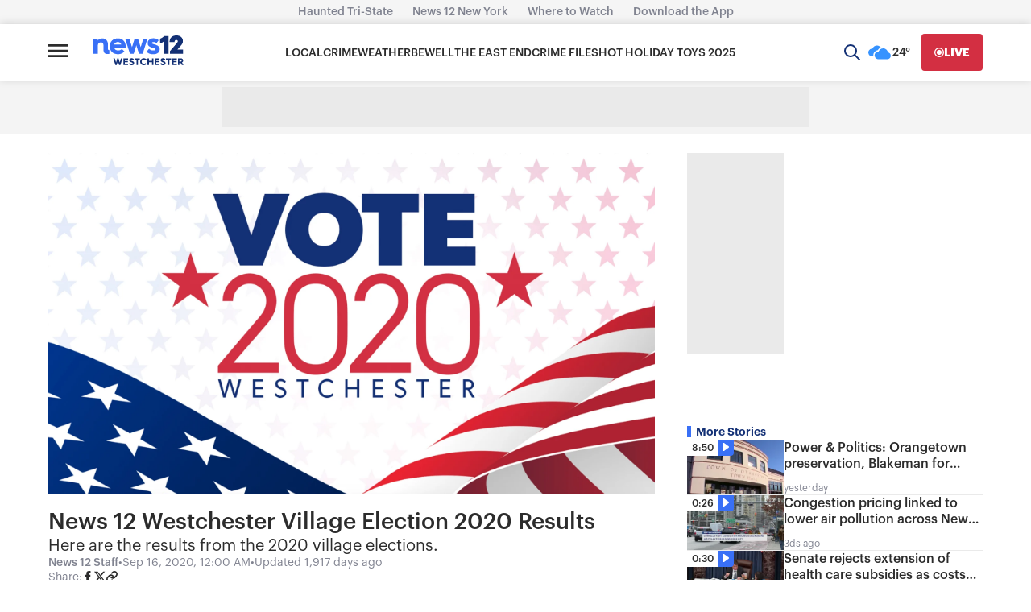

--- FILE ---
content_type: text/javascript; charset=utf-8
request_url: https://apv-launcher.minute.ly/api/launcher/MIN-30550.js
body_size: 139067
content:
"use strict";

function ownKeys(e, r) { var t = Object.keys(e); if (Object.getOwnPropertySymbols) { var o = Object.getOwnPropertySymbols(e); r && (o = o.filter(function (r) { return Object.getOwnPropertyDescriptor(e, r).enumerable; })), t.push.apply(t, o); } return t; }
function _objectSpread(e) { for (var r = 1; r < arguments.length; r++) { var t = null != arguments[r] ? arguments[r] : {}; r % 2 ? ownKeys(Object(t), !0).forEach(function (r) { _defineProperty(e, r, t[r]); }) : Object.getOwnPropertyDescriptors ? Object.defineProperties(e, Object.getOwnPropertyDescriptors(t)) : ownKeys(Object(t)).forEach(function (r) { Object.defineProperty(e, r, Object.getOwnPropertyDescriptor(t, r)); }); } return e; }
function _typeof(o) { "@babel/helpers - typeof"; return _typeof = "function" == typeof Symbol && "symbol" == typeof Symbol.iterator ? function (o) { return typeof o; } : function (o) { return o && "function" == typeof Symbol && o.constructor === Symbol && o !== Symbol.prototype ? "symbol" : typeof o; }, _typeof(o); }
function _defineProperty(e, r, t) { return (r = _toPropertyKey(r)) in e ? Object.defineProperty(e, r, { value: t, enumerable: !0, configurable: !0, writable: !0 }) : e[r] = t, e; }
function _toPropertyKey(t) { var i = _toPrimitive(t, "string"); return "symbol" == _typeof(i) ? i : i + ""; }
function _toPrimitive(t, r) { if ("object" != _typeof(t) || !t) return t; var e = t[Symbol.toPrimitive]; if (void 0 !== e) { var i = e.call(t, r || "default"); if ("object" != _typeof(i)) return i; throw new TypeError("@@toPrimitive must return a primitive value."); } return ("string" === r ? String : Number)(t); }
(function () {
  // If query has mly_disable flag, do not run launcher
  try {
    var urlParams = new URLSearchParams(window.location.search);
    if (urlParams.has('mly_disable')) {
      console.log('MIN Launcher disabled via mly_disable flag');
      return;
    }
  } catch (e) {
    console.log(e);
  }
  if (window._min_launcher_active) {
    return;
  }
  window._min_launcher_active = true;
  (function () {
    function sendRequest(url, postData) {
      var req = createXMLHTTPObject();
      if (!req) return;
      var method = "POST";
      req.open(method, url, true);
      req.setRequestHeader('User-Agent', 'XMLHTTP/1.0');
      if (postData) req.setRequestHeader('Content-type', 'application/x-www-form-urlencoded');
      if (req.readyState == 4) return;
      req.send(postData);
    }
    var XMLHttpFactories = [function () {
      return new XMLHttpRequest();
    }, function () {
      return new ActiveXObject("Msxml2.XMLHTTP");
    }, function () {
      return new ActiveXObject("Msxml3.XMLHTTP");
    }, function () {
      return new ActiveXObject("Microsoft.XMLHTTP");
    }];
    function createXMLHTTPObject() {
      var xmlhttp = false;
      for (var i = 0; i < XMLHttpFactories.length; i++) {
        try {
          xmlhttp = XMLHttpFactories[i]();
        } catch (e) {
          continue;
        }
        break;
      }
      return xmlhttp;
    }
    function mergeObjects() {
      var resObj = {};
      for (var i = 0; i < arguments.length; i += 1) {
        var obj = arguments[i],
          keys = Object.keys(obj);
        for (var j = 0; j < keys.length; j += 1) {
          resObj[keys[j]] = obj[keys[j]];
        }
      }
      return resObj;
    }
    function reportErrorIfNeeded(error) {
      var MINJS_TEST = /(MIN\-)/;
      var stack = error && error.stack;
      var message = error && error.message;
      if (stack && MINJS_TEST.test(stack)) {
        var messageObject = {
          message: "Launcher died: " + message,
          stack: JSON.stringify(stack)
        };
        sendStructErrorReport(messageObject);
      }
    }
    function getBaseReportMessage() {
      return {
        ver: "launcher",
        env: "prod",
        url: window.location.href,
        referrer: document.referrer
      };
    }
    function sendStructErrorReport(data) {
      if (typeof data === "string") {
        data = {
          message: data
        };
      }
      data.level = "error";
      var report = mergeObjects(getBaseReportMessage(), data);
      sendErrorReport(JSON.stringify(report));
    }
    function sendErrorReport(data) {
      sendReport("//errors.tldw.me/", data);
    }
    function sendReport(domain, data) {
      if (navigator.sendBeacon) {
        navigator.sendBeacon(domain + "_.gif", data);
      } else {
        sendRequest(domain + "_.gif", data);
      }
    }
    window.addEventListener("error", function (event) {
      reportErrorIfNeeded(event.error);
    });
    window.addEventListener("unhandledrejection", function (event) {
      reportErrorIfNeeded(event.reason);
    });
  })();
  var min_validator = function () {
    var _userAgent = navigator.userAgent.toLowerCase();
    var _os = _blackList() || _tweezersOS(_userAgent);
    var _browser = _blackList() || _tweezersBrowser(_userAgent);
    var _isLPM = false;
    function isDeviceMobile() {
      return /android|ios/.test(_os.name) || /(android|bb\d+|meego).+mobile|avantgo|bada\/|blackberry|blazer|compal|elaine|fennec|hiptop|iemobile|ip(hone|od)|iris|kindle|lge |maemo|midp|mmp|mobile.+firefox|netfront|opera m(ob|in)i|palm( os)?|phone|p(ixi|re)\/|plucker|pocket|psp|series(4|6)0|symbian|treo|up\.(browser|link)|vodafone|wap|windows ce|xda|xiino|android|ipad|playbook|silk/i.test(_userAgent) || /1207|6310|6590|3gso|4thp|50[1-6]i|770s|802s|a wa|abac|ac(er|oo|s\-)|ai(ko|rn)|al(av|ca|co)|amoi|an(ex|ny|yw)|aptu|ar(ch|go)|as(te|us)|attw|au(di|\-m|r |s )|avan|be(ck|ll|nq)|bi(lb|rd)|bl(ac|az)|br(e|v)w|bumb|bw\-(n|u)|c55\/|capi|ccwa|cdm\-|cell|chtm|cldc|cmd\-|co(mp|nd)|craw|da(it|ll|ng)|dbte|dc\-s|devi|dica|dmob|do(c|p)o|ds(12|\-d)|el(49|ai)|em(l2|ul)|er(ic|k0)|esl8|ez([4-7]0|os|wa|ze)|fetc|fly(\-|_)|g1 u|g560|gene|gf\-5|g\-mo|go(\.w|od)|gr(ad|un)|haie|hcit|hd\-(m|p|t)|hei\-|hi(pt|ta)|hp( i|ip)|hs\-c|ht(c(\-| |_|a|g|p|s|t)|tp)|hu(aw|tc)|i\-(20|go|ma)|i230|iac( |\-|\/)|ibro|idea|ig01|ikom|im1k|inno|ipaq|iris|ja(t|v)a|jbro|jemu|jigs|kddi|keji|kgt( |\/)|klon|kpt |kwc\-|kyo(c|k)|le(no|xi)|lg( g|\/(k|l|u)|50|54|\-[a-w])|libw|lynx|m1\-w|m3ga|m50\/|ma(te|ui|xo)|mc(01|21|ca)|m\-cr|me(rc|ri)|mi(o8|oa|ts)|mmef|mo(01|02|bi|de|do|t(\-| |o|v)|zz)|mt(50|p1|v )|mwbp|mywa|n10[0-2]|n20[2-3]|n30(0|2)|n50(0|2|5)|n7(0(0|1)|10)|ne((c|m)\-|on|tf|wf|wg|wt)|nok(6|i)|nzph|o2im|op(ti|wv)|oran|owg1|p800|pan(a|d|t)|pdxg|pg(13|\-([1-8]|c))|phil|pire|pl(ay|uc)|pn\-2|po(ck|rt|se)|prox|psio|pt\-g|qa\-a|qc(07|12|21|32|60|\-[2-7]|i\-)|qtek|r380|r600|raks|rim9|ro(ve|zo)|s55\/|sa(ge|ma|mm|ms|ny|va)|sc(01|h\-|oo|p\-)|sdk\/|se(c(\-|0|1)|47|mc|nd|ri)|sgh\-|shar|sie(\-|m)|sk\-0|sl(45|id)|sm(al|ar|b3|it|t5)|so(ft|ny)|sp(01|h\-|v\-|v )|sy(01|mb)|t2(18|50)|t6(00|10|18)|ta(gt|lk)|tcl\-|tdg\-|tel(i|m)|tim\-|t\-mo|to(pl|sh)|ts(70|m\-|m3|m5)|tx\-9|up(\.b|g1|si)|utst|v400|v750|veri|vi(rg|te)|vk(40|5[0-3]|\-v)|vm40|voda|vulc|vx(52|53|60|61|70|80|81|83|85|98)|w3c(\-| )|webc|whit|wi(g |nc|nw)|wmlb|wonu|x700|yas\-|your|zeto|zte\-/i.test(_userAgent.substr(0, 4));
    }
    function isDeviceDesktop() {
      return !isDeviceMobile();
    }
    function isDeviceIPad() {
      return navigator.platform === "iPad" || /iPad/i.test(_userAgent) || navigator.platform === 'MacIntel' && navigator.maxTouchPoints > 1;
    }
    function isOSiOS() {
      return _os.name === "ios" || /(?:iPhone|iPod|iPad)/i.test(_userAgent);
    }
    function isOSAndroid() {
      return _os.name === "android";
    }
    function isOSWindows() {
      return _os.name === "windows";
    }
    function isOSMac() {
      return _os.name === "mac os x";
    }
    function isOSOther() {
      return !isOSiOS() && !isOSAndroid() && !isOSWindows() && !isOSMac();
    }
    function isBrowserIE() {
      return _browser.name === "msie";
    }
    function isBrowserSafari() {
      return (isOSiOS() || isDeviceDesktop() && _os.name === "mac os x") && _browser.name === "safari";
    }
    function isBrowserChrome() {
      return _browser.name === "chrome";
    }
    function isBrowserEdge() {
      return _browser.name === "edge";
    }
    function isBrowserFirefox() {
      return _browser.name === "firefox";
    }
    function isBrowserOpera() {
      return _browser.name === "opera";
    }
    function isBrowserOther() {
      return _browser.name === "none" || !isBrowserIE() && !isBrowserSafari() && !isBrowserChrome() && !isBrowserEdge() && !isBrowserFirefox() && !isBrowserOpera();
    }
    function osVersion() {
      return _os.version;
    }
    function osName() {
      return _os.name;
    }
    function browserVersion() {
      return _browser.version || [0];
    }
    function browserMajorVersion() {
      return _browser.version && _browser.version[0];
    }
    function browserName() {
      return _browser.name;
    }
    function isBrowserSupportsNonMuteAutoPlay() {
      return !isDeviceMobile() && (!isBrowserSafari() || browserMajorVersion() <= 10);
    }
    function isPromise(promise) {
      return promise && typeof Promise === "function" && promise instanceof Promise;
    }

    // pass error case and success case callback functions
    if (isDeviceMobile() && isBrowserSafari()) {
      var vid = document.createElement("video");
      vid.setAttribute("muted", "");
      vid.setAttribute("playsinline", "");
      vid.setAttribute("inline", "");
      vid.setAttribute("webkit-playsinline", "");
      vid.muted = true;
      var playPromise = vid.play();
      if (isPromise(playPromise) && playPromise.then && playPromise["catch"]) {
        playPromise.then(function (data) {
          _isLPM = false;
        })["catch"](function (err) {
          if (err.code === 0) {
            _isLPM = true;
          }
        });
      } else {
        _isLPM = false;
      }
    } else {
      _isLPM = false;
    }
    function isLPM() {
      return _isLPM;
    }
    function isDataSaverOn() {
      return navigator && navigator.connection && navigator.connection.saveData;
    }

    // Private methods

    function _tweeze_rv(userAgent) {
      var value = userAgent.match(/rv:([\d.]+)/) || userAgent.match(/\b(?:MS)?IE\s+([\d\.]+)/i);
      return value && value[1];
    }
    function _tweeze_version(userAgent) {
      var value = userAgent.match(/version\/([\d.]+)/);
      return value ? value[1] : "0.0";
    }
    function _tweeze_fbios(userAgent) {
      var value = userAgent.match(/fbsv\/([\d]+)/);
      return value ? value[1] : "0.0";
    }
    function iosVersion(userAgent) {
      var value = userAgent.match(/([\d_]+) like mac os/);
      return value && value[1];
    }
    function _tweezersOS(userAgent) {
      return _tweezers(userAgent, {
        orders: "iphone os|cpu os|mac os x|mac os|windows nt|android|linux|cpu os",
        tweezeVer: "item ([\\d._]+)",
        transformMap: "iphone os|mac os|cpu os|->ios windows nt->windows",
        verEngine: {
          msie: _tweeze_rv,
          safari: _tweeze_version
        }
      });
    }
    function _tweezersBrowser(userAgent) {
      var BuildVersion = /^(.*)(?:build\/[^\s\)]+)(.*)$/i;
      userAgent = userAgent.replace(BuildVersion, "$1$2");
      return _tweezers(userAgent, {
        orders: "fbios|trident|edge|msie|fxios|firefox|opr|opera|crios|chrome|safari",
        tweezeVer: "item\\/([\\d._]+)",
        transformMap: "trident|msie->msie opera opr->opera firefox fxios->firefox crios->chrome",
        verEngine: {
          msie: _tweeze_rv,
          safari: _tweeze_version,
          fbios: _tweeze_fbios
        }
      });
    }
    function _tweezers(userAgent, config) {
      var name = "other";
      var orders = config.orders;
      var tweezeVer = config.tweezeVer;
      userAgent = userAgent.toLowerCase();
      var items = userAgent.match(RegExp(orders, "ig"));
      var versionParse;

      /* If we found some items */
      if (items) {
        /* Sort item by relevent, mean by config.orders*/
        items.sort(function (a, b) {
          return orders.indexOf(a) - orders.indexOf(b);
        });

        /* get the most relevant item*/
        /* and convert rawName to normalize name*/
        name = config.transformMap.match(RegExp(items[0] + ".*?->(\\w*)?")) || [];
        name = name[1] || items[0];

        /* select engine to extract version from userAgent */
        var verEngine = config.verEngine[name] || function () {
          var verReg = RegExp(tweezeVer.replace("item", items[0]), "i");
          var match = userAgent.match(verReg);
          return match && match[1];
        };
        versionParse = _parseRawVersion(verEngine(userAgent));
      } else {
        //uiwebview

        var standalone = "standalone" in window.navigator && !window.navigator.standalone,
          ios = /iphone|ipod|ipad/.test(userAgent);
        if (ios) {
          if (standalone) {
            //standalone
            name = "safari";
          } else {
            //uiwebview
            name = "safari";
          }
          versionParse = _parseRawVersion(iosVersion(userAgent));
        }
      }
      name = name === "fbios" ? "safari" : name;
      return {
        name: name,
        version: versionParse
      };
    }
    function _blackList() {
      var BLACK_LIST = /Yandex|SeaMonkey|Maxthon|Avant|Deepnet|Comodo_Dragon|Dooble|Palemoon|Flock|facebookexternalhit|Facebot|bb\d+|PlayBook|Googlebot|SMART-TV|Kindle/i;
      if (!!_userAgent.match(BLACK_LIST)) {
        return {
          name: "none",
          version: [-1]
        };
      }
      return null;
    }
    function _parseRawVersion(_version) {
      var version = [-1];
      if (_version) {
        version = _version.split(/[._]/);
        version[0] = version.major = version[0] ? parseInt(version[0]) : 0;
        version[1] = version.minor = version[1] ? parseInt(version[1]) : 0;
        version[2] = version.patch = version[2] ? parseInt(version[2]) : 0;
        version[3] = version.build = version[3] ? parseInt(version[3]) : 0;
      }
      return version;
    }
    return {
      "isDeviceMobile": isDeviceMobile,
      "isDeviceDesktop": isDeviceDesktop,
      "isDeviceIPad": isDeviceIPad,
      "isOSiOS": isOSiOS,
      "isOSAndroid": isOSAndroid,
      "isOSWindows": isOSWindows,
      "isOSMac": isOSMac,
      "isOSOther": isOSOther,
      "isBrowserIE": isBrowserIE,
      "isBrowserSafari": isBrowserSafari,
      "isBrowserChrome": isBrowserChrome,
      "isBrowserEdge": isBrowserEdge,
      "isBrowserFirefox": isBrowserFirefox,
      "isBrowserOpera": isBrowserOpera,
      "isBrowserOther": isBrowserOther,
      "osVersion": osVersion,
      "osName": osName,
      "browserVersion": browserVersion,
      "browserMajorVersion": browserMajorVersion,
      "browserName": browserName,
      "isBrowserSupportsNonMuteAutoPlay": isBrowserSupportsNonMuteAutoPlay,
      "isLPM": isLPM,
      "isPromise": isPromise,
      "isDataSaverOn": isDataSaverOn
    };
  }();
  (function (configData) {
    var isUsedDataDisabled = configData && configData.config.disableUserData;
    var SESSION_KEY = "minUnifiedSessionToken10";
    var SESSION_TTL = 30 * 60 * 1000; // 30 minutes
    var STORAGE_TTL = 30 * 24 * 60 * 60; // 30 days in seconds
    var USER_TTL = STORAGE_TTL * 1000; // 30 days in miliseconds

    var TIMESTAMPS = {
      sessionId: "__sidts__",
      //sessionId timestamp
      uid: "__uidts__" //sessionId timestamp
    };
    var SESSION_ID = "sessionId";
    var USER_ID = "uid";
    var STORAGE = getStorage();
    var sessionData = {};
    function isCookieEnabled() {
      var cookieEnabled = navigator.cookieEnabled;
      if (!cookieEnabled) {
        document.cookie = "testcookie";
        cookieEnabled = document.cookie.indexOf("testcookie") != -1;
      }
      return cookieEnabled;
    }
    function isStorageEnabled(storage) {
      try {
        storage.setItem("_minTest", "test value");
        storage.removeItem("_minTest");
      } catch (e) {
        return false;
      }
      return true;
    }
    function getStorage() {
      try {
        if (isCookieEnabled()) {
          return cookiesStorage();
        }
        if (isStorageEnabled(localStorage)) {
          return localStorage;
        }
        if (isStorageEnabled(sessionStorage)) {
          return sessionStorage;
        }
        return null;
      } catch (error) {
        return null;
      }
    }
    function save() {
      if (!isUsedDataDisabled) {
        STORAGE.setItem(SESSION_KEY, JSON.stringify(sessionData));
      }
      saveLocal();
    }
    function saveLocal() {
      if (isUsedDataDisabled) {
        window._minUnifiedSessionToken10 = _defineProperty(_defineProperty(_defineProperty(_defineProperty({}, SESSION_ID, '0'), USER_ID, '0'), TIMESTAMPS[SESSION_ID], getTimeNow()), TIMESTAMPS[USER_ID], getTimeNow());
      } else {
        window._minUnifiedSessionToken10 = sessionData;
      }
    }
    function createEmptySessionData() {
      sessionData = {};
      sessionData[SESSION_ID] = generateUID();
      sessionData[USER_ID] = generateUID();
      sessionData[TIMESTAMPS[SESSION_ID]] = getTimeNow();
      sessionData[TIMESTAMPS[USER_ID]] = getTimeNow();
    }
    function isSessionTimeExpired(dataTimeStamp) {
      var timeSpan = Math.abs(getTimeNow() - dataTimeStamp);
      return timeSpan > SESSION_TTL || isMidnightPassed(dataTimeStamp);
    }
    function isUserIdTimeExpired(dataTimeStamp) {
      var timeSpan = Math.abs(getTimeNow() - dataTimeStamp);
      return timeSpan > USER_TTL;
    }
    function isSessionValid() {
      return sessionData[SESSION_ID] && sessionData[USER_ID] && sessionData[TIMESTAMPS[SESSION_ID]] && sessionData[TIMESTAMPS[USER_ID]];
    }
    function updateTimeStamps() {
      sessionData[TIMESTAMPS[SESSION_ID]] = getTimeNow();
      sessionData[TIMESTAMPS[USER_ID]] = getTimeNow();
    }
    function getRootDomain(hostname) {
      var parts = hostname.split(".");
      if (parts.length <= 2) {
        return hostname;
      }
      var lastThreeParts = parts.slice(-3);
      var specialDomains = ['co', 'com', 'org', 'net'];
      if (specialDomains.indexOf(lastThreeParts[1]) > -1) {
        return lastThreeParts.join('.');
      }
      return lastThreeParts.slice(-2).join('.');
    }
    function cookiesStorage() {
      function setCookie(name, value) {
        var updatedCookie = encodeURIComponent(name) + "=" + encodeURIComponent(value);
        updatedCookie += "; path=/; domain=" + getRootDomain(location.hostname) + "; " + "max-age=" + STORAGE_TTL + ";";
        document.cookie = updatedCookie;
      }
      function getCookie(name) {
        var matches = document.cookie.match(new RegExp("(?:^|; )" + name.replace(/([\.$?*|{}\(\)\[\]\\\/\+^])/g, '\\$1') + "=([^;]*)"));
        return matches ? decodeURIComponent(matches[1]) : undefined;
      }
      return {
        getItem: getCookie,
        setItem: setCookie
      };
    }
    function removeStoredSessionData() {
      if (STORAGE) {
        try {
          STORAGE.removeItem(SESSION_KEY);
        } catch (e) {}
      }
    }
    if (isUsedDataDisabled) {
      removeStoredSessionData();
    }
    function initSessionData() {
      if (isUsedDataDisabled) {
        createEmptySessionData();
        saveLocal();
        return;
      }
      if (!STORAGE) {
        createEmptySessionData();
        saveLocal();
        return;
      }
      sessionData = JSON.parse(STORAGE.getItem(SESSION_KEY) || "{}");
      if (!isSessionValid()) {
        createEmptySessionData();
        save();
        return;
      }
      if (isSessionTimeExpired(sessionData[TIMESTAMPS[SESSION_ID]])) {
        sessionData[SESSION_ID] = generateUID();
      }
      if (isUserIdTimeExpired(sessionData[TIMESTAMPS[USER_ID]])) {
        sessionData[USER_ID] = generateUID();
      }
      updateTimeStamps();
      save();
    }
    function generateUID() {
      function s() {
        return Math.floor((1 + Math.random()) * getTimeNow()).toString(16).substring(1);
      }
      return s() + "-" + s() + "-" + s() + "-" + s() + "-" + s();
    }
    function getTimeNow() {
      return new Date().getTime();
    }
    function isMidnightPassed(timeStamp) {
      var LOCAL_OFFSET = new Date().getTimezoneOffset() * 60000;
      function _getAsUtcDate(timestamp) {
        return new Date(timestamp + LOCAL_OFFSET);
      }
      var then = new Date(timeStamp).getTime();
      var now = getTimeNow();
      var thenUTC = _getAsUtcDate(then);
      var nowUTC = _getAsUtcDate(now);
      var nowUTCYear = nowUTC.getYear();
      var thenUTCYear = thenUTC.getYear();
      var nowUTCMonth = nowUTC.getMonth();
      var thenUTCMonth = thenUTC.getMonth();
      var nowUTCDate = nowUTC.getDate();
      var thenUTCDate = thenUTC.getDate();
      return nowUTCYear > thenUTCYear || nowUTCMonth > thenUTCMonth || nowUTCDate > thenUTCDate;
    }
    initSessionData();
  })({"fallbackUsed":true,"videos":[{"id":7740919,"vidId":"edd28031-fd3f-456a-8352-aaa97a7a1aef.m3u8","minVidId":5848650,"doesCollect":true,"defaultHltId":108890778,"articleUrl":"/standoff-at-peekskill-home-ends-with-man-led-out-in-handcuffs","highlights":[{"hltId":108890778,"vidUrl":"591b01a2-2de8-46f0-5848650-9ceb-9b42b368c30e-s50.751-58.559","hasVertical":false,"weights":"1,1,1,1","rank":"0.0,0.07692,0,0"}]},{"id":7740877,"vidId":"edd28031-fd3f-456a-8352-aaa97a7a1aef.m3u8","minVidId":5848650,"doesCollect":true,"defaultHltId":108890315,"articleUrl":"/peekskill-standoff-ends-with-man-facing-assault-and-weapons-charges","highlights":[{"hltId":108890315,"vidUrl":"591b01a2-2de8-46f0-5848650-9ceb-9b42b368c30e-s50.751-58.559","hasVertical":false,"weights":"1,1,1,1","rank":"0.0,0.07692,0,0"}]},{"id":7739597,"vidId":"e09c7ae6-daa0-4009-ad1d-8e7cb65a1f77.m3u8","minVidId":5847480,"doesCollect":true,"defaultHltId":108861368,"articleUrl":"/former-employees-question-safety-at-port-jervis-luxury-senior-home-after-deadly-stabbing-between-residents","highlights":[{"hltId":108861368,"vidUrl":"bc9913a7-a7e6-418d-5847480-8124-9f01209c02fd-s60.294-65.899","hasVertical":false,"weights":"1,1,1,1","rank":"0.0,0.07692,0,0"}]},{"id":7739588,"vidId":"0876342c-cde3-4a93-9727-81689760d922.m3u8","minVidId":5847472,"doesCollect":true,"defaultHltId":108861234,"articleUrl":"/modernized-montefiore-mount-vernon-hospital-family-health-wellness-center-set-to-reopen-next-monday","highlights":[{"hltId":108861234,"vidUrl":"8be0fac4-cfeb-489b-5847472-9fef-b7b37eb7c2c0-s28.562-35.836","hasVertical":false,"weights":"1,1,1,1","rank":"0.0,0.07692,0,0"}]},{"id":7739224,"vidId":"aebe3d35-8032-4d95-b4c0-a7faff7d5d3d.m3u8","minVidId":5847162,"doesCollect":true,"defaultHltId":108853454,"articleUrl":"/poughkeepsie-community-activist-arrested-again-on-domestic-violence-charges","highlights":[{"hltId":108853454,"vidUrl":"4292aacc-d9a5-4f6a-5847162-9a94-ab35c512fcf0-s1.768-8.175","hasVertical":false,"weights":"1,1,1,1","rank":"0.0,0.07692,0,0"}]},{"id":7739132,"vidId":"085d4c8c-2415-4bb8-9b5b-534af9bf7110.m3u8","minVidId":5847082,"doesCollect":true,"defaultHltId":108851657,"articleUrl":"/ramapo-pd-chief-speaks-on-readiness-to-act-increases-police-presence-at-houses-of-worship","highlights":[{"hltId":108851657,"vidUrl":"1f1afad8-8e20-4bb8-5847082-89c9-76eeca452037-s22.756-30.998","hasVertical":false,"weights":"1,1,1,1","rank":"0.0,0.07692,0,0"}]},{"id":7738015,"vidId":"fc143cf3-ba9c-475d-ba27-b2c0de6ad3f6.m3u8","minVidId":5846106,"defaultHltId":108829222,"articleUrl":"/hot-holiday-toys-babys-first-holiday","highlights":[{"hltId":108829222,"vidUrl":"add76aa6-6045-450e-5846106-b26d-dd7b6719f4c9-s24.091-32.9","hasVertical":false,"weights":"1,1,1,1","rank":"0.0,0.07692,0,0"}]},{"id":7737018,"vidId":"1ba4bc05-cd3b-4fc3-af66-f4a81170e387.m3u8","minVidId":5844928,"defaultHltId":108807769,"articleUrl":"/standoff-at-peekskill-home-ends-with-man-led-out-in-handcuffs","highlights":[{"hltId":108807769,"vidUrl":"6793b670-8dd4-4560-5844928-8a84-7b91acd259ca-s123.09-131.632","hasVertical":false,"weights":"1,1,1,1","rank":"0.0,0.07692,0,0"}]},{"id":7736823,"vidId":"21768e7a-2ebc-48f8-833e-2744f4e69f6b.m3u8","minVidId":5845137,"defaultHltId":108803781,"articleUrl":"/bronx-born-rob-reiner-and-his-wife-found-dead-in-los-angeles-home","highlights":[{"hltId":108803781,"vidUrl":"ac4927ae-d015-4135-5845137-ae44-bcc57ab2861a-s9.81-15.682","hasVertical":false,"weights":"1,1,1,1","rank":"0.0,0.07692,0,0"}]},{"id":7736743,"vidId":"a8060865-60a4-46eb-8c3f-25e14bb113cb.m3u8","minVidId":5845068,"defaultHltId":108801971,"articleUrl":"/snow-doesnt-stop-pleasantville-volunteers-from-selling-christmas-trees-for-charity","highlights":[{"hltId":108801971,"vidUrl":"72ae96e4-b445-406c-5845068-863e-eb59432e16dc-s3.971-11.278","hasVertical":false,"weights":"1,1,1,1","rank":"0.0,0.07692,0,0"}]},{"id":7736575,"vidId":"1ba4bc05-cd3b-4fc3-af66-f4a81170e387.m3u8","minVidId":5844928,"defaultHltId":108798697,"articleUrl":"/peekskill-neighborhood-lockdown-ends-with-man-led-away-in-handcuffs","highlights":[{"hltId":108798697,"vidUrl":"6793b670-8dd4-4560-5844928-8a84-7b91acd259ca-s123.09-131.632","hasVertical":false,"weights":"1,1,1,1","rank":"0.0,0.07692,0,0"}]},{"id":7735088,"vidId":"8d70213f-ce47-49be-beef-60c9b01df8d8.m3u8","minVidId":5843706,"defaultHltId":108767548,"articleUrl":"/police-activity-closes-down-parts-of-peekskill-neighborhood","highlights":[{"hltId":108767548,"vidUrl":"23c67b07-8359-4b3f-5843706-ad87-1adf8a822658-s64.565-72.506","hasVertical":false,"weights":"1,1,1,1","rank":"0.0,0.07692,0,0"}]},{"id":7734846,"vidId":"132f9371-314f-4893-8dcb-ae6970f0be49.m3u8","minVidId":5843483,"defaultHltId":108762441,"articleUrl":"/crime-files-takes-viewers-inside-east-hampton-mansion-murder","highlights":[{"hltId":108762441,"vidUrl":"e127ab8e-018f-4720-5843483-a52e-d9c7fca9dcc7-s36.27-43.51","hasVertical":false,"weights":"1,1,1,1","rank":"0.0,0.07692,0,0"}]},{"id":7734844,"vidId":"337b4a13-677c-4e18-b57a-57288cc8afa9.m3u8","minVidId":5843481,"defaultHltId":108762465,"articleUrl":"/school-closings-closings-delays-and-schedule-changes-in-westchester","highlights":[{"hltId":108762465,"vidUrl":"58c39506-bfb4-4c9d-5843481-a387-f94029e1df9e-s7.867-13.867","hasVertical":false,"weights":"1,1,1,1","rank":"0.0,0.07692,0,0"}]},{"id":7734712,"vidId":"f1257e83-2ade-48a9-a8ec-f2423859befb.m3u8","minVidId":5843359,"defaultHltId":108759356,"articleUrl":"/stabbing-at-port-jervis-senior-housing-leaves-1-dead-suspect-critical","highlights":[{"hltId":108759356,"vidUrl":"94c4ad46-0ede-4835-5843359-8c8b-62faf09ad1ad-s11.778-17.784","hasVertical":false,"weights":"1,1,1,1","rank":"0.0,0.07692,0,0"}]},{"id":7734711,"vidId":"91ab6d86-f858-40e7-94f3-c2c0e10023cc.m3u8","minVidId":5843358,"defaultHltId":108759529,"articleUrl":"/hudson-valley-officials-boost-security-after-hanukkah-celebration-attack-in-australia","highlights":[{"hltId":108759529,"vidUrl":"20aa3cdb-687c-4624-5843358-9756-88acb8138611-s35.269-42.743","hasVertical":false,"weights":"1,1,1,1","rank":"0.0,0.07692,0,0"}]},{"id":7734697,"vidId":"3d4119a9-6b59-4230-b138-b2a7329d3692.m3u8","minVidId":5843345,"defaultHltId":108759237,"articleUrl":"/thunderbolt-12-hudson-valley-digs-out-from-first-major-snow-storm-of-the-year","highlights":[{"hltId":108759237,"vidUrl":"1f3d36ac-594b-4952-5843345-910c-ed03eb49e5ab-s36.036-42.509","hasVertical":false,"weights":"1,1,1,1","rank":"0.0,0.07692,0,0"}]},{"id":7734635,"vidId":"ea856b7a-72f9-4b02-8d08-8d9e26266f59.m3u8","minVidId":5843287,"defaultHltId":108757641,"articleUrl":"/the-cost-of-holiday-tipping-cards","highlights":[{"hltId":108757641,"vidUrl":"b8414f38-f04e-4fd1-5843287-959a-4dee68630168-s32.9-38.539","hasVertical":false,"weights":"1,1,1,1","rank":"0.0,0.07692,0,0"}]},{"id":7734584,"vidId":"85306646-b655-48db-99b2-0f83791c7a24.m3u8","minVidId":5843239,"defaultHltId":108756183,"articleUrl":"/school-closings-closings-delays-and-schedule-changes-in-westchester","highlights":[{"hltId":108756183,"vidUrl":"8aadc1e9-4163-428b-5843239-931e-f381b5ac1847-s74.9-80.9","hasVertical":false,"weights":"1,1,1,1","rank":"0.0,0.07692,0,0"}]},{"id":7734322,"vidId":"a7fa2b73-1693-4b92-9a16-9dfc42334482.m3u8","minVidId":5842984,"defaultHltId":108749757,"articleUrl":"/australia-to-tighten-gun-laws-after-bondi-beach-hanukkah-massacre","highlights":[{"hltId":108749757,"vidUrl":"6ba72da6-9ca2-4674-5842984-8bdb-cf02429a5187-s12.913-18.585","hasVertical":false,"weights":"1,1,1,1","rank":"0.0,0.07692,0,0"}]},{"id":7734222,"vidId":"9a6f3895-d00e-4981-8de5-ebf38eb03ab3.m3u8","minVidId":5842890,"defaultHltId":108747061,"articleUrl":"/bronx-born-rob-reiner-and-his-wife-found-dead-in-los-angeles-home","highlights":[{"hltId":108747061,"vidUrl":"99a8baec-5f9c-4990-5842890-9107-2c3542c0f94b-s9.409-15.282","hasVertical":false,"weights":"1,1,1,1","rank":"0.0,0.07692,0,0"}]},{"id":7734066,"vidId":"81417f18-86d7-4178-b4f8-024389a4962c.m3u8","minVidId":5842739,"defaultHltId":108742833,"articleUrl":"/bronx-born-rob-reiner-and-his-wife-found-dead-in-los-angeles-home","highlights":[{"hltId":108742833,"vidUrl":"e4904464-bce0-4e42-5842739-8f53-fa791d4ab9a3-s9.51-15.382","hasVertical":false,"weights":"1,1,1,1","rank":"0.0,0.07692,0,0"}]},{"id":7733917,"vidId":"cc2742da-a315-4893-a46a-ce6edcf77e60.m3u8","minVidId":5842596,"defaultHltId":108739130,"articleUrl":"/thunderbolt-12-hudson-valley-digs-out-from-first-major-snow-storm-of-the-year","highlights":[{"hltId":108739130,"vidUrl":"06f25837-1e81-4838-5842596-a17f-e9fbac45bb52-s78.745-85.052","hasVertical":false,"weights":"1,1,1,1","rank":"0.0,0.07692,0,0"}]},{"id":7732117,"vidId":"c07c713e-2f20-4407-b5c9-27ce9343c5b8.m3u8","minVidId":5840832,"defaultHltId":108693455,"articleUrl":"/school-closings-closings-delays-and-schedule-changes-in-westchester","highlights":[{"hltId":108693455,"vidUrl":"6b051e88-9a7c-4a9c-5840832-9dfd-b1b6d5800a31-s22.5-28.5","hasVertical":false,"weights":"1,1,1,1","rank":"0.0,0.07692,0,0"}]},{"id":7731288,"vidId":"979ef0b2-3d44-4a1a-8bc8-f314e72e2288.m3u8","minVidId":5840132,"defaultHltId":108675669,"articleUrl":"/power-politics-orangetown-preservation-blakeman-for-governor-westchester-budget-ny-shooting-stats","highlights":[{"hltId":108675669,"vidUrl":"124d39a0-aae7-4df4-5840132-929d-ae219d0ee8c5-s218.685-224.691","hasVertical":false,"weights":"1,1,1,1","rank":"0.0,0.07692,0,0"}]},{"id":7731278,"vidId":"02a9d893-75ad-4770-994c-935c872649d9.m3u8","minVidId":5840122,"defaultHltId":108674835,"articleUrl":"/yonkers-shopping-center-celebrates-the-first-night-of-hannukah","highlights":[{"hltId":108674835,"vidUrl":"56e7baa1-d6e0-4998-5840122-b8dd-0dd5c07aa261-s61.795-68.569","hasVertical":false,"weights":"1,1,1,1","rank":"0.0,0.07692,0,0"}]},{"id":7729021,"vidId":"a1c23099-bfc8-489e-93fb-59ddeeba3211.m3u8","minVidId":5837983,"defaultHltId":108618040,"articleUrl":"/school-closings-closings-delays-and-schedule-changes-in-westchester","highlights":[{"hltId":108618040,"vidUrl":"8528cd1a-29cb-4456-5837983-9ca5-fa24f6955a74-s53.867-59.867","hasVertical":false,"weights":"1,1,1,1","rank":"0.0,0.07692,0,0"}]},{"id":7725239,"vidId":"dda4330b-bf9d-4c69-83ef-964b40e49aee.m3u8","minVidId":5834373,"defaultHltId":108541226,"articleUrl":"/police-have-person-of-interest-in-custody-over-brown-university-deadly-shooting","highlights":[{"hltId":108541226,"vidUrl":"a1b2680f-e4c2-45a8-5834373-9b2b-be01906403f2-s14.781-20.42","hasVertical":false,"weights":"1,1,1,1","rank":"0.0,0.07692,0,0"}]},{"id":7721266,"vidId":"f8a4a928-6a75-4b0c-b73e-2257425b2a5a.m3u8","minVidId":5830627,"defaultHltId":108456755,"articleUrl":"/pawling-man-faces-murder-charge-in-death-of-man-found-in-putnam-county-reservoir","highlights":[{"hltId":108456755,"vidUrl":"6a3f7325-e75a-4c6f-5830627-8450-847004379346-s18.151-25.092","hasVertical":false,"weights":"1,1,1,1","rank":"0.0,0.07692,0,0"}]},{"id":7719415,"vidId":"5edca1d3-7cc3-41c5-bf07-158542f9424c.m3u8","minVidId":5828883,"defaultHltId":108418348,"articleUrl":"/violent-arrest-in-peekskill-prompts-justice-for-damar-rally","highlights":[{"hltId":108418348,"vidUrl":"9087e07b-19f9-4b6e-5828883-9b24-9b0d5b9e0aa5-s35.536-41.742","hasVertical":false,"weights":"1,1,1,1","rank":"0.0,0.07692,0,0"}]},{"id":7718681,"vidId":"8fe5953d-f12f-4dee-9001-93237deb6c03.m3u8","minVidId":5828195,"defaultHltId":108404058,"articleUrl":"/holiday-fest-in-mount-kisco-boosts-spirits-and-local-businesses","highlights":[{"hltId":108404058,"vidUrl":"88324045-5b94-4c00-5828195-93c1-fcee0df61866-s90.057-97.297","hasVertical":false,"weights":"1,1,1,1","rank":"0.0,0.07692,0,0"}]},{"id":7718627,"vidId":"f6f2f712-a676-446c-a7cf-2fbd2850dcc8.m3u8","minVidId":5828142,"defaultHltId":108403013,"articleUrl":"/respecting-the-sacrifice-volunteers-in-mount-vernon-lay-wreaths-on-graves-of-us-service-members","highlights":[{"hltId":108403013,"vidUrl":"6851668b-6b41-4490-5828142-881e-7f6610686290-s39.172-48.248","hasVertical":false,"weights":"1,1,1,1","rank":"0.0,0.07692,0,0"}]},{"id":7714991,"vidId":"1205c8ff-8d9b-4d3c-a359-1933e9eb50c8.m3u8","minVidId":5824756,"defaultHltId":108329193,"articleUrl":"/body-found-inside-car-in-spring-valley","highlights":[{"hltId":108329193,"vidUrl":"e15a975c-9675-4bea-5824756-8d37-defa74dfdb00-s20.287-27.394","hasVertical":false,"weights":"1,1,1,1","rank":"0.0,0.07692,0,0"}]},{"id":7714962,"vidId":"b5dc6617-0d16-464a-afbc-e753058ea12b.m3u8","minVidId":5824727,"defaultHltId":108328503,"articleUrl":"/man-and-dog-rescued-from-ravine-in-somers","highlights":[{"hltId":108328503,"vidUrl":"4beaf074-fc05-4b02-5824727-a231-2cabf2b3e5a6-s8.141-17.217","hasVertical":false,"weights":"1,1,1,1","rank":"0.0,0.07692,0,0"}]},{"id":7712187,"vidId":"f9014f12-8bbb-49e7-921a-fbe5ddd398f4.m3u8","minVidId":5822028,"defaultHltId":108266242,"articleUrl":"/bedford-kennel-fire-extinguished-with-no-reported-injuries-to-animals","highlights":[{"hltId":108266242,"vidUrl":"43185474-61ca-4acd-5822028-93be-edde68551c1b-s97.064-102.803","hasVertical":false,"weights":"1,1,1,1","rank":"0.0,0.07692,0,0"}]},{"id":7712132,"vidId":"5027ee3a-ed73-423f-b73c-ccd500464116.m3u8","minVidId":5821997,"defaultHltId":108264979,"articleUrl":"/tarrytown-music-hall-celebrates-140-years","highlights":[{"hltId":108264979,"vidUrl":"27b85ba2-95e5-4df3-5821997-b005-86bf8e8cd8ea-s14.481-23.056","hasVertical":false,"weights":"1,1,1,1","rank":"0.0,0.07692,0,0"}]},{"id":7709935,"vidId":"1238e4d8-2a05-4989-870f-471d44edb309.m3u8","minVidId":5819933,"defaultHltId":108224950,"articleUrl":"/former-chester-code-enforcement-officer-sentence-for-possessing-child-sex-abuse-material","highlights":[{"hltId":108224950,"vidUrl":"d3071a86-3d9d-409e-5819933-ae01-70762670f8d9-s11.745-17.518","hasVertical":false,"weights":"1,1,1,1","rank":"0.0,0.07692,0,0"}]},{"id":7709792,"vidId":"e0100a19-f23b-41f4-899f-dd97dd66ecb2.m3u8","minVidId":5819802,"defaultHltId":108222550,"articleUrl":"/charges-yet-to-be-filed-for-peekskill-man-caught-in-video","highlights":[{"hltId":108222550,"vidUrl":"8e6f2fc3-6b59-462b-5819802-b4dd-2b8b3bb533c8-s37.371-43.176","hasVertical":false,"weights":"1,1,1,1","rank":"0.0,0.07692,0,0"}]},{"id":7709730,"vidId":"041c33d8-92e0-4a62-a80e-da4a459070d3.m3u8","minVidId":5819746,"defaultHltId":108221151,"articleUrl":"/witness-video-shows-road-rage-shooting-involving-off-duty-kingston-police-officer-in-wawayanda","highlights":[{"hltId":108221151,"vidUrl":"9a017647-1ad5-4646-5819746-9160-386fc3cd2324-s47.18-52.786","hasVertical":false,"weights":"1,1,1,1","rank":"0.0,0.07692,0,0"}]},{"id":7706222,"vidId":"6900c17a-6c0f-4b1d-8c96-170fa07345e3.m3u8","minVidId":5816733,"defaultHltId":108157280,"articleUrl":"/senate-rejects-extension-of-health-care-subsidies-as-costs-are-set-to-rise-for-millions-of-americans","highlights":[{"hltId":108157280,"vidUrl":"d8a19971-e709-479b-5816733-986a-c5a3101cb426-s4.404-10.41","hasVertical":false,"weights":"1,1,1,1","rank":"0.0,0.07692,0,0"}]},{"id":7705793,"vidId":"32a18108-1833-4acb-8b36-e0b8581a4900.m3u8","minVidId":5816338,"defaultHltId":108149311,"articleUrl":"/congestion-pricing-linked-to-lower-air-pollution-across-new-york-city","highlights":[{"hltId":108149311,"vidUrl":"715b5d35-cf65-445f-5816338-8f4b-898c1f949b4a-s18.685-24.258","hasVertical":false,"weights":"1,1,1,1","rank":"0.0,0.07692,0,0"}]},{"id":7705675,"vidId":"35bc35b1-7e0e-4196-972f-8afdd865e34f.m3u8","minVidId":5816226,"defaultHltId":108147047,"articleUrl":"/the-east-end-waterdrinker-family-farms-winter-wonderland","highlights":[{"hltId":108147047,"vidUrl":"320f99d9-ead0-4d01-5816226-ad40-dc38e6918b73-s19.219-25.092","hasVertical":false,"weights":"1,1,1,1","rank":"0.0,0.07692,0,0"}]},{"id":7705670,"vidId":"1e90a76f-667a-4750-a8f1-619eb607c368.m3u8","minVidId":5816221,"defaultHltId":108146846,"articleUrl":"/postal-service-sets-holiday-shipping-deadlines-for-christmas-deliveries","highlights":[{"hltId":108146846,"vidUrl":"3676368c-7a80-4897-5816221-a818-18288f1cc84c-s9.009-17.05","hasVertical":false,"weights":"1,1,1,1","rank":"0.0,0.07692,0,0"}]},{"id":7705663,"vidId":"254a084f-1880-4497-913f-a77b53780a0f.m3u8","minVidId":5816216,"defaultHltId":108146766,"articleUrl":"/geminid-meteor-shower-peaks-saturday-with-up-to-120-shooting-stars-per-hour","highlights":[{"hltId":108146766,"vidUrl":"aebff9be-0d54-48bf-5816216-9c35-07a4e8cd91dd-s14.681-23.49","hasVertical":false,"weights":"1,1,1,1","rank":"0.0,0.07692,0,0"}]},{"id":7705657,"vidId":"7ac462a9-5023-42fe-acd8-6da110e72eb7.m3u8","minVidId":5816210,"defaultHltId":108146728,"articleUrl":"/police-investigate-attempted-luring-of-students-in-hastings-on-hudson","highlights":[{"hltId":108146728,"vidUrl":"8e801d38-6fc8-499c-5816210-b013-eefd45dcac5b-s83.517-92.159","hasVertical":false,"weights":"1,1,1,1","rank":"0.0,0.07692,0,0"}]},{"id":7705655,"vidId":"8fc7fcda-818b-4eab-93e0-c6ef11d11cdd.m3u8","minVidId":5816208,"defaultHltId":108146439,"articleUrl":"/amazon-reveals-most-asked-alexa-questions-of-2025","highlights":[{"hltId":108146439,"vidUrl":"f54e18a9-14d4-49cc-5816208-88d7-ad33a20e9a34-s0.0-7.174","hasVertical":false,"weights":"1,1,1,1","rank":"0.0,0.07692,0,0"}]},{"id":7705622,"vidId":"5b0bca0d-e3fe-45aa-946d-c4b504f56653.m3u8","minVidId":5816175,"defaultHltId":108145850,"articleUrl":"/carmel-crash-on-route-301-leaves-74-year-old-man-dead-after-hitting-pickup-truck","highlights":[{"hltId":108145850,"vidUrl":"f24f0136-f4e8-457f-5816175-b889-d267e53b2659-s11.278-17.284","hasVertical":false,"weights":"1,1,1,1","rank":"0.0,0.07692,0,0"}]},{"id":7705596,"vidId":"4ab1eb42-0d4f-451d-b65d-3ed00221060c.m3u8","minVidId":5816150,"defaultHltId":108145324,"articleUrl":"/hudson-valley-to-receive-nearly-15m-for-water-infrastructure-upgrades","highlights":[{"hltId":108145324,"vidUrl":"ac17d5d4-3ab9-477a-5816150-9912-9f7c10204c4f-s1.001-8.008","hasVertical":false,"weights":"1,1,1,1","rank":"0.0,0.07692,0,0"}]},{"id":7702662,"vidId":"26effad9-cb50-4d38-bcf3-51bd1398179b.m3u8","minVidId":5813301,"defaultHltId":108081196,"articleUrl":"/new-pleasantville-restaurant-temporarily-closes-its-doors-due-to-serious-health-concern","highlights":[{"hltId":108081196,"vidUrl":"3bc7d6f0-775a-4680-5813301-9eff-49190d27abc6-s58.559-64.298","hasVertical":false,"weights":"1,1,1,1","rank":"0.0,0.07692,0,0"}]},{"id":7702615,"vidId":"8c316cd5-0577-4e29-b45d-cc1f32b39c27.m3u8","minVidId":5813259,"defaultHltId":108080047,"articleUrl":"/person-hospitalized-after-reported-road-rage-shooting-wawayanda","highlights":[{"hltId":108080047,"vidUrl":"6de3c2a4-ab37-4990-5813259-8c32-bcc87c0fa30d-s40.541-47.581","hasVertical":false,"weights":"1,1,1,1","rank":"0.0,0.07692,0,0"}]},{"id":7700780,"vidId":"026216d7-cceb-431e-b528-333c7ea45a96.m3u8","minVidId":5811569,"defaultHltId":108042682,"articleUrl":"/east-ramapo-school-board-announces-plan-to-deter-absenteeism","highlights":[{"hltId":108042682,"vidUrl":"770c112a-39d6-4e05-5811569-bd23-6bef6593115a-s51.585-57.591","hasVertical":false,"weights":"1,1,1,1","rank":"0.0,0.07692,0,0"}]},{"id":7700731,"vidId":"17801d0f-6a77-4250-95b7-f64e11839643.m3u8","minVidId":5811523,"defaultHltId":108041605,"articleUrl":"/72-year-old-port-jervis-firefighter-leads-personal-toy-drive-for-kids-after-learning-others-wont-happen-this-year","highlights":[{"hltId":108041605,"vidUrl":"dde7de75-c86f-4dbf-5811523-b6ab-7db0af5f5f52-s71.538-80.28","hasVertical":false,"weights":"1,1,1,1","rank":"0.0,0.07692,0,0"}]},{"id":7698527,"vidId":"4af61ad7-9333-4a9a-a11b-4d4d21ce20aa.m3u8","minVidId":5809690,"defaultHltId":107998746,"articleUrl":"/purchase-based-pepsico-focuses-on-lowering-prices-cutting-costs-following-investment-deal","highlights":[{"hltId":107998746,"vidUrl":"e0ed987e-c633-4585-5809690-82ad-641309894127-s0.0-7.407","hasVertical":false,"weights":"1,1,1,1","rank":"0.0,0.07692,0,0"}]},{"id":7698519,"vidId":"cfd61e77-6a2f-473a-8aac-625ac75b7fd1.m3u8","minVidId":5809683,"defaultHltId":107998678,"articleUrl":"/yonkers-man-pleads-guilty-in-fatal-new-years-day-stabbing-on-hudson-street","highlights":[{"hltId":107998678,"vidUrl":"16ed6ae2-46e7-41e4-5809683-9ed7-2c4d7af4ec68-s22.089-30.697","hasVertical":false,"weights":"1,1,1,1","rank":"0.0,0.07692,0,0"}]},{"id":7697123,"vidId":"8a1cbb52-a68d-4382-9bf3-f4bd71028d61.m3u8","minVidId":5808477,"defaultHltId":107971603,"articleUrl":"/bronx-man-charged-in-shooting-of-jets-player-kris-boyd-appears-in-court","highlights":[{"hltId":107971603,"vidUrl":"9ac6a6b1-5353-4fd0-5808477-a443-03e0d770a85f-s26.76-33.2","hasVertical":false,"weights":"1,1,1,1","rank":"0.0,0.07692,0,0"}]},{"id":7697096,"vidId":"dceef4a1-e1ec-4da9-b4ca-662b02915034.m3u8","minVidId":5808453,"defaultHltId":107971200,"articleUrl":"/road-trip-close-to-home-yorktown-heights-farm-delivers-holiday-magic","highlights":[{"hltId":107971200,"vidUrl":"ca694133-ce38-423a-5808453-8172-17d4feb4cb74-s69.436-75.542","hasVertical":false,"weights":"1,1,1,1","rank":"0.0,0.07692,0,0"}]},{"id":7696904,"vidId":"35391c41-1c4d-45e2-9c5e-36b678997b17.m3u8","minVidId":5808290,"defaultHltId":107967361,"articleUrl":"/botulism-outbreak-sickens-more-than-50-babies-and-expands-to-all-byheart-products","highlights":[{"hltId":107967361,"vidUrl":"74dd5762-3e99-4e0c-5808290-a02e-0d84c0d25c54-s31.498-39.072","hasVertical":false,"weights":"1,1,1,1","rank":"0.0,0.07692,0,0"}]},{"id":7696781,"vidId":"7c792315-949c-4f1f-9e88-2a3083abf66a.m3u8","minVidId":5808180,"defaultHltId":107964837,"articleUrl":"/from-hudson-valley-to-oz-ethan-slater-celebrated-at-vassar","highlights":[{"hltId":107964837,"vidUrl":"1be760cf-a9be-4aa3-5808180-8de9-a87ffedeb8d2-s4.304-13.48","hasVertical":false,"weights":"1,1,1,1","rank":"0.0,0.07692,0,0"}]},{"id":7696742,"vidId":"e344c267-e095-4686-8940-1bfa4bb02cae.m3u8","minVidId":5808143,"defaultHltId":107964164,"articleUrl":"/mount-kisco-celebrates-holidayfest-2025-with-downtown-events-and-light-parade","highlights":[{"hltId":107964164,"vidUrl":"520ad2b4-f594-4dd6-5808143-a7c6-ce649c833201-s16.583-23.657","hasVertical":false,"weights":"1,1,1,1","rank":"0.0,0.07692,0,0"}]},{"id":7696734,"vidId":"a47cc706-d22e-4324-8512-2bed1e7732b4.m3u8","minVidId":5808136,"defaultHltId":107963801,"articleUrl":"/tenant-rescued-after-partial-building-collapse-in-port-jervis","highlights":[{"hltId":107963801,"vidUrl":"25f801dc-11a0-4319-5808136-8676-fc5be45d1d53-s7.14-13.146","hasVertical":false,"weights":"1,1,1,1","rank":"0.0,0.07692,0,0"}]},{"id":7696616,"vidId":"d29ddb27-cf18-42d1-ac22-caae111e93ec.m3u8","minVidId":5808027,"defaultHltId":107961561,"articleUrl":"/cirque-du-soleil-puts-high-flying-spin-on-holiday-classic-in-nyc","highlights":[{"hltId":107961561,"vidUrl":"e5f8ce74-769f-4cb7-5808027-b609-40a7704304b5-s10.511-19.319","hasVertical":false,"weights":"1,1,1,1","rank":"0.0,0.07692,0,0"}]},{"id":7696541,"vidId":"12aee028-ab48-4534-8f31-1f06797fecaf.m3u8","minVidId":5807956,"defaultHltId":107959924,"articleUrl":"/19-year-old-gets-prison-time-for-firing-shots-outside-newburgh-free-academy","highlights":[{"hltId":107959924,"vidUrl":"e19f74e4-5a03-420e-5807956-997e-41fb0b4231a0-s11.278-20.053","hasVertical":false,"weights":"1,1,1,1","rank":"0.0,0.07692,0,0"}]},{"id":7693272,"vidId":"86b8ceac-f35a-4340-b495-4f4203af2940.m3u8","minVidId":5804962,"defaultHltId":107891758,"articleUrl":"/man-in-pleasantville-on-the-run-after-allegedly-starting-fire-in-family-home","highlights":[{"hltId":107891758,"vidUrl":"67186a26-21cc-4df3-5804962-83b8-d58293e6a51c-s68.569-75.976","hasVertical":false,"weights":"1,1,1,1","rank":"0.0,0.07692,0,0"}]},{"id":7691291,"vidId":"48fed7d5-884c-4766-9e33-55d41f8f4143.m3u8","minVidId":5803235,"defaultHltId":107853737,"articleUrl":"/man-pleads-guilty-to-second-degree-murder-for-2020-stabbing-death-of-security-guard-in-spring-valley","highlights":[{"hltId":107853737,"vidUrl":"6ac171a6-cd69-4d4f-5803235-9995-737531245a77-s10.01-16.517","hasVertical":false,"weights":"1,1,1,1","rank":"0.0,0.07692,0,0"}]},{"id":7689147,"vidId":"a4df0e77-0a7e-4e6b-b0ac-71ff5b0f1419.m3u8","minVidId":5801448,"defaultHltId":107816082,"articleUrl":"/rockland-man-pleads-guilty-in-2020-stabbing-that-killed-library-security-guard","highlights":[{"hltId":107816082,"vidUrl":"daa4800c-0a70-451a-5801448-833d-a7c23b536f51-s5.205-12.946","hasVertical":false,"weights":"1,1,1,1","rank":"0.0,0.07692,0,0"}]},{"id":7687687,"vidId":"43196651-ae3b-423d-9f09-2789b52de7dd.m3u8","minVidId":5800191,"defaultHltId":107789279,"articleUrl":"/balsam-vs-fraser-which-christmas-tree-is-best-for-your-home","highlights":[{"hltId":107789279,"vidUrl":"e11ded87-2582-4dd6-5800191-af77-56ac94e0fc75-s16.583-22.456","hasVertical":false,"weights":"1,1,1,1","rank":"0.0,0.07692,0,0"}]},{"id":7687303,"vidId":"132cc2b4-198c-4d98-9547-ada002226622.m3u8","minVidId":5799842,"defaultHltId":107781019,"articleUrl":"/former-vassar-college-student-charged-in-campus-bomb-hoax","highlights":[{"hltId":107781019,"vidUrl":"900bf258-b627-4cb1-5799842-8e40-de3b467acfb2-s9.943-16.416","hasVertical":false,"weights":"1,1,1,1","rank":"0.0,0.07692,0,0"}]},{"id":7687242,"vidId":"40f4e125-7e0e-4569-b6fe-1f692007ad10.m3u8","minVidId":5799788,"defaultHltId":107779801,"articleUrl":"/eastchester-drivers-face-detours-for-con-edison-gas-project","highlights":[{"hltId":107779801,"vidUrl":"64c7c3cc-0f8b-4dfb-5799788-adcc-3c4444e29269-s25.926-31.932","hasVertical":false,"weights":"1,1,1,1","rank":"0.0,0.07692,0,0"}]},{"id":7687235,"vidId":"2bb2a503-043f-43f9-be35-058ff1b48735.m3u8","minVidId":5799781,"defaultHltId":107779779,"articleUrl":"/2-car-crash-sends-vehicle-into-mahopac-deli","highlights":[{"hltId":107779779,"vidUrl":"33e9e1c0-d15c-44ea-5799781-ac6a-3f6fb42709f4-s9.776-18.585","hasVertical":false,"weights":"1,1,1,1","rank":"0.0,0.07692,0,0"}]},{"id":7687222,"vidId":"e219f389-47ba-48b1-a2ec-aebb49e37f5f.m3u8","minVidId":5799770,"defaultHltId":107779398,"articleUrl":"/mount-vernon-youth-basketball-coach-accused-of-abusing-child-under-13","highlights":[{"hltId":107779398,"vidUrl":"159d127d-bd17-4d23-5799770-a78a-d378cd97cf6f-s1.468-10.244","hasVertical":false,"weights":"1,1,1,1","rank":"0.0,0.07692,0,0"}]},{"id":7684118,"vidId":"b306e80f-e36e-45f2-ad52-de26a69ff012.m3u8","minVidId":5796915,"defaultHltId":107714688,"articleUrl":"/aaa-aggressive-driving-road-rage-incidents-on-the-rise-nationwide","highlights":[{"hltId":107714688,"vidUrl":"79c1a536-3264-4f33-5796915-ac22-4cea5333b703-s25.526-31.164","hasVertical":false,"weights":"1,1,1,1","rank":"0.0,0.07692,0,0"}]},{"id":7682438,"vidId":"8d78b6cb-6bd2-4efa-ad33-c11b7fd8b167.m3u8","minVidId":5795432,"defaultHltId":107682353,"articleUrl":"/jury-finds-former-pine-bush-school-psychologist-sexually-abused-middle-school-student-in-late-1980s","highlights":[{"hltId":107682353,"vidUrl":"06c734e5-a67d-433d-5795432-839f-655a2cd18fb5-s6.406-12.946","hasVertical":false,"weights":"1,1,1,1","rank":"0.0,0.07692,0,0"}]},{"id":7682253,"vidId":"bef7872d-59c8-422a-b88b-0f0225b965a2.m3u8","minVidId":5795260,"defaultHltId":107678778,"articleUrl":"/bronx-man-charged-with-attempted-murder-in-shooting-of-jets-kris-boyd","highlights":[{"hltId":107678778,"vidUrl":"4b98d0e1-8a37-4d24-5795260-a8d8-677ba687bc49-s6.006-12.112","hasVertical":false,"weights":"1,1,1,1","rank":"0.0,0.07692,0,0"}]},{"id":7682034,"vidId":"990201f6-e8c1-4648-9f37-998fdeb029af.m3u8","minVidId":5795072,"defaultHltId":107674844,"articleUrl":"/vacant-home-catches-fire-in-spring-valley","highlights":[{"hltId":107674844,"vidUrl":"dd99e52e-f967-47fa-5795072-993a-e96df4ed0325-s47.314-55.489","hasVertical":false,"weights":"1,1,1,1","rank":"0.0,0.07692,0,0"}]},{"id":7681826,"vidId":"3cb55609-8046-4b26-ab0f-4d4047baca3a.m3u8","minVidId":5794891,"defaultHltId":107670582,"articleUrl":"/red-cross-assisting-displaced-families-from-bronxville-fire","highlights":[{"hltId":107670582,"vidUrl":"13b0bac5-e5cf-4482-5794891-be69-73894c35a787-s51.051-57.558","hasVertical":false,"weights":"1,1,1,1","rank":"0.0,0.07692,0,0"}]},{"id":7679297,"vidId":"5f9274d4-5dd5-4366-8813-1df6ac1ef02b.m3u8","minVidId":5792795,"defaultHltId":107624666,"articleUrl":"/pass-the-cheese-charcuterie-board-hosting-tips-for-the-holidays","highlights":[{"hltId":107624666,"vidUrl":"93b10fa8-2c66-4728-5792795-86e2-a27796c34021-s83.784-91.058","hasVertical":false,"weights":"1,1,1,1","rank":"0.0,0.07692,0,0"}]},{"id":7678532,"vidId":"6c7c3211-9c62-4639-b170-14c0c7b0a5be.m3u8","minVidId":5792157,"defaultHltId":107610499,"articleUrl":"/nassau-county-executive-bruce-blakeman-to-announce-his-run-for-ny-governor-tuesday","highlights":[{"hltId":107610499,"vidUrl":"f663da85-db28-47f7-5792157-9112-0b94c86a215e-s15.249-20.988","hasVertical":false,"weights":"1,1,1,1","rank":"0.0,0.07692,0,0"}]},{"id":7677699,"vidId":"1193e5e1-6db4-4b40-b79b-d79de483c5bb.m3u8","minVidId":5791416,"defaultHltId":107593867,"articleUrl":"/2-teens-face-federal-charges-in-mount-vernon-armed-robbery-spree","highlights":[{"hltId":107593867,"vidUrl":"9fe9763a-8e19-42cf-5791416-ba33-6cb297f9ceb0-s23.557-29.563","hasVertical":false,"weights":"1,1,1,1","rank":"0.0,0.07692,0,0"}]},{"id":7677693,"vidId":"afeccbcc-353f-4aa0-a3b9-c63651ae4f39.m3u8","minVidId":5791410,"defaultHltId":107593774,"articleUrl":"/yonkers-firefighters-keep-over-50-year-holiday-caroling-tradition-alive","highlights":[{"hltId":107593774,"vidUrl":"6b1a256c-db24-42f1-5791410-8269-5c640e0bde22-s8.942-17.518","hasVertical":false,"weights":"1,1,1,1","rank":"0.0,0.07692,0,0"}]},{"id":7677685,"vidId":"b32865f0-68e8-4782-aaa4-72308a4b84e5.m3u8","minVidId":5791403,"defaultHltId":107593949,"articleUrl":"/made-in-the-hudson-valley-rockland-county-man-celebrates-9-years-of-making-traditional-candy-canes-at-lucas-candies","highlights":[{"hltId":107593949,"vidUrl":"5cdbfe3d-102d-454e-5791403-8e4f-da9664629bb5-s53.053-61.728","hasVertical":false,"weights":"1,1,1,1","rank":"0.0,0.07692,0,0"}]},{"id":7674434,"vidId":"ccc09038-2b5f-41f2-bacc-0ea404fcb40c.m3u8","minVidId":5788423,"defaultHltId":107523933,"articleUrl":"/rye-brook-police-sergeant-takes-plea-deal-in-case-involving-assault-on-woman","highlights":[{"hltId":107523933,"vidUrl":"8a193a79-6ede-4ef0-5788423-be0a-3e9bb38d2283-s24.224-29.997","hasVertical":false,"weights":"1,1,1,1","rank":"0.0,0.07692,0,0"}]},{"id":7674391,"vidId":"a9038538-a491-4851-b16f-c7a05d80336c.m3u8","minVidId":5788383,"defaultHltId":107522833,"articleUrl":"/child-stabbed-inside-home-in-poughkeepsie","highlights":[{"hltId":107522833,"vidUrl":"73f3fa67-027a-496d-5788383-83f0-226cdd3a842a-s18.886-24.892","hasVertical":false,"weights":"1,1,1,1","rank":"0.0,0.07692,0,0"}]},{"id":7673232,"vidId":"0630b45c-7bf5-46b6-a2a3-d7a9b1f93938.m3u8","minVidId":5787353,"defaultHltId":107499515,"articleUrl":"/person-of-interest-in-custody-in-shooting-of-jets-cornerback-kris-boyd-in-midtown","highlights":[{"hltId":107499515,"vidUrl":"b38f8461-dbe1-4964-5787353-b71e-baf40a92dbd0-s7.774-17.15","hasVertical":false,"weights":"1,1,1,1","rank":"0.0,0.07692,0,0"}]},{"id":7672641,"vidId":"cae36f95-596a-4b58-9468-ba7dd1af6b47.m3u8","minVidId":5786868,"defaultHltId":107488316,"articleUrl":"/death-of-connecticut-man-found-in-croton-falls-reservoir-ruled-a-homicide","highlights":[{"hltId":107488316,"vidUrl":"22728fda-2b2c-465f-5786868-8818-f6217b928f48-s13.847-19.486","hasVertical":false,"weights":"1,1,1,1","rank":"0.0,0.07692,0,0"}]},{"id":7668969,"vidId":"6e1d642b-19e5-4791-9599-0d431e29dc6c.m3u8","minVidId":5783804,"defaultHltId":107422804,"articleUrl":"/kane-in-your-corner-scammers-target-small-businesses-with-fake-online-reviews","highlights":[{"hltId":107422804,"vidUrl":"66a45107-728b-4ce9-5783804-97ed-aa3b060e2e6d-s132.099-140.941","hasVertical":false,"weights":"1,1,1,1","rank":"0.0,0.07692,0,0"}]},{"id":7668289,"vidId":"943c3d69-cdd2-4598-8924-be02979f6c6d.m3u8","minVidId":5783181,"defaultHltId":107409349,"articleUrl":"/couple-says-fireplace-repair-company-scammed-them-out-of-1500-they-are-not-alone","highlights":[{"hltId":107409349,"vidUrl":"3ba9d7b8-7b2f-42a8-5783181-97cc-e84f5319ec9b-s85.586-91.925","hasVertical":false,"weights":"1,1,1,1","rank":"0.0,0.07692,0,0"}]},{"id":7654238,"vidId":"e25e3867-e6c7-4f66-992e-f40cc15e4ef4.m3u8","minVidId":5770054,"defaultHltId":107078548,"articleUrl":"/yorktown-lights-up-the-night-at-14th-annual-holiday-parade","highlights":[{"hltId":107078548,"vidUrl":"8d033037-bd73-454b-5770054-a215-0e030631afc2-s70.537-77.077","hasVertical":false,"weights":"1,1,1,1","rank":"0.0,0.07692,0,0"}]},{"id":7647771,"vidId":"36f0eccc-5f92-4aad-a600-32358c4ad9cb.m3u8","minVidId":5764058,"defaultHltId":106931935,"articleUrl":"/cannabis-contest-revisited-turn-to-tara-team-checks-in-on-cannabis-entrepreneur-following-2-year-documentary","highlights":[{"hltId":106931935,"vidUrl":"a94bc3fe-67be-4560-5764058-bb87-3178bc024f1d-s92.025-97.598","hasVertical":false,"weights":"1,1,1,1","rank":"0.0,0.07692,0,0"}]},{"id":7642217,"vidId":"c5fe540a-9d0e-45d8-b4b0-17b5d9032320.m3u8","minVidId":5758803,"defaultHltId":106808916,"articleUrl":"/off-duty-state-police-investigator-accused-in-dwi-town-of-cortlandt-crash","highlights":[{"hltId":106808916,"vidUrl":"01015776-19c2-4627-5758803-aa1a-fffbea84e425-s25.759-31.765","hasVertical":false,"weights":"1,1,1,1","rank":"0.0,0.07692,0,0"}]},{"id":7641842,"vidId":"e2610aeb-d4e6-4ea7-9b1a-06b6f8892d00.m3u8","minVidId":5758453,"defaultHltId":106800884,"articleUrl":"/port-chester-man-pleads-not-guilty-to-murdering-ex-girlfriend","highlights":[{"hltId":106800884,"vidUrl":"51f3ff16-c083-42b2-5758453-9c0e-46423834c246-s20.521-27.861","hasVertical":false,"weights":"1,1,1,1","rank":"0.0,0.07692,0,0"}]},{"id":7637461,"vidId":"7a01a498-3fa4-48c5-a8c5-b8f95c5356be.m3u8","minVidId":5754712,"defaultHltId":106718759,"articleUrl":"/federal-inmate-sentenced-to-life-for-killing-prisoner-in-otisville","highlights":[{"hltId":106718759,"vidUrl":"57c2253e-c146-46eb-5754712-91a8-32b37e52e7cf-s21.855-27.861","hasVertical":false,"weights":"1,1,1,1","rank":"0.0,0.07692,0,0"}]},{"id":7627199,"vidId":"5e04b94d-17ab-4895-b1c7-db5165dc82d6.m3u8","minVidId":5745563,"defaultHltId":106511361,"articleUrl":"/the-east-end-the-biscotti-company","highlights":[{"hltId":106511361,"vidUrl":"d8ba207e-140a-4ad3-5745563-b40b-8a46f5e9b128-s15.415-22.222","hasVertical":false,"weights":"1,1,1,1","rank":"0.0,0.07692,0,0"}]},{"id":7618247,"vidId":"900dfb4c-1ad0-4e93-9d0b-dd5327864e35.m3u8","minVidId":5738017,"defaultHltId":106341735,"articleUrl":"/brooklyn-man-arrested-in-cocaine-bust-on-taconic-state-parkway","highlights":[{"hltId":106341735,"vidUrl":"7e918f62-cd82-4ed8-5738017-b94f-ce65dbb2092d-s24.825-31.164","hasVertical":false,"weights":"1,1,1,1","rank":"0.0,0.07692,0,0"}]},{"id":7571340,"vidId":"11cc3e92-3a16-4592-a5c5-774b13603310.m3u8","minVidId":5696267,"defaultHltId":105367977,"articleUrl":"/trump-vows-to-permanently-pause-migration-from-poor-nations-in-anti-immigrant-social-media-screed","highlights":[{"hltId":105367977,"vidUrl":"31f2d170-3c1a-4b4f-5696267-a3b4-a0af033212c4-s22.289-28.295","hasVertical":false,"weights":"1,1,1,1","rank":"0.0,0.07692,0,0"}]},{"id":7438312,"vidId":"245aac29-b02d-4730-8b57-dd5a8b0cd29a.m3u8","minVidId":5576008,"defaultHltId":102681878,"articleUrl":"/rockland-boces-breaks-ground-on-48m-technical-education-center","highlights":[{"hltId":102681878,"vidUrl":"7721a70a-6d0d-42e9-5576008-82e8-55f9f074b4ef-s2.202-10.511","hasVertical":false,"weights":"1,1,1,1","rank":"0.0,0.07692,0,0"}]},{"id":7428855,"vidId":"b48327b7-9418-48d7-b62e-02e8355219e8.m3u8","minVidId":5567918,"defaultHltId":102504922,"articleUrl":"/he-was-an-animal-daughter-recounts-mothers-gruesome-murder-by-suspected-serial-killer","highlights":[{"hltId":102504922,"vidUrl":"a8d5e677-7872-4fe6-5567918-988a-c6c625c4a57e-s60.193-67.434","hasVertical":false,"weights":"1,1,1,1","rank":"0.0,0.07692,0,0"}]}],"config":{"minimumWidth":120,"filter":{"scraper":{"white":["^(?:https?://)?(www.)?(?:www.)?westchester.news12.com/story/.+"]}},"general":{"testGroupSize":10},"regularPlacer":{"blockingDistance":{"radius":650,"staticBlockersSelector":"div.editor-tv-wrapper"},"logoPosition":"top-right"},"scraper":{"IAContainers":"div.video-js","type2":false,"filter":{"white":["https://westchester.news12.com/"],"black":["https://westchester.news12.com/watch-live*","https?://.*?(forecast|weather|sunny|rain|windy).*?"]}},"flavors":[{"name":"stream fix","file":"mi-1.15.2.1908.js","weight":0},{"name":"scraper fix","file":"mi-1.14.7.27.js","weight":0},{"name":"stream fix 2","file":"mi-1.17.0.1.js","weight":0},{"name":"Taboola feed fix","file":"mi-1.17.0.6.js","weight":0},{"name":"error fix","file":"mi-1.17.1.105.js","weight":0},{"name":"new version","file":"mi-1.17.1.201.js","weight":100},{"name":"old version","file":"mi-1.17.1.110.js","weight":0}],"placements":[{"name":"top-homepage","filter":{"black":["westchester.news12.com/live"]},"selectors":{"container":".minute-card"}},{"name":"section-fronts","filter":{"white":["westchester.news12.com/category/.+","westchester.news12.com/weather"]},"selectors":{"container":".card-content"}}]},"overrides":{},"system":{"snippetEnv":"snippet.minute.ly/publishers","publisher":30550,"publisherName":"Westchester | News12","baseVideoUrl":"apv-static.minute.ly/videos/v-","rezVideo":{"s":100,"m":200,"l":300},"server_version":"v4","builder_version":"[ApvConfiguration::PublisherConfigurationBuilderV4][Publisher-30550]"}});
  function deepMergeObjects(obj1, obj2) {
    var seen = arguments.length > 2 && arguments[2] !== undefined ? arguments[2] : new WeakMap();
    if (obj1 === obj2) return obj1; // Avoid merging the same object

    if (_typeof(obj2) !== "object" || obj2 === null || Array.isArray(obj2)) {
      return obj2; // Directly return non-object values
    }
    if (seen.has(obj2)) {
      return seen.get(obj2); // Prevent infinite recursion
    }
    var result = _objectSpread({}, obj1);
    seen.set(obj2, result); // Track visited objects

    for (var key in obj2) {
      if (Object.prototype.hasOwnProperty.call(obj2, key)) {
        var value1 = result[key];
        var value2 = obj2[key];
        if (_typeof(value2) === "object" && value2 !== null && !Array.isArray(value2)) {
          if (_typeof(value1) === "object" && value1 !== null && !Array.isArray(value1)) {
            result[key] = deepMergeObjects(value1, value2, seen);
          } else if (value1 === undefined) {
            // Only add if value2 is NOT an empty object
            if (Object.keys(value2).length > 0) {
              result[key] = deepMergeObjects({}, value2, seen);
            }
          }
        } else if (_typeof(value1) === _typeof(value2) || value1 === undefined) {
          if (value1 !== undefined && value2 === "") {
            continue;
          }
          result[key] = value2;
        }
      }
    }
    return result;
  }
  "use strict";var _excluded=["data"],_excluded2=["data"],_globalThis=function(e){function t(){var t=this||self;return delete e.prototype.__magic__,t}return"object"==typeof globalThis?globalThis:this?t():(e.defineProperty(e.prototype,"__magic__",{configurable:!0,get:t}),__magic__)}(Object);function _callSuper(e,t,r){return t=_getPrototypeOf(t),_possibleConstructorReturn(e,_isNativeReflectConstruct()?Reflect.construct(t,r||[],_getPrototypeOf(e).constructor):t.apply(e,r))}function _possibleConstructorReturn(e,t){if(t&&("object"==_typeof(t)||"function"==typeof t))return t;if(void 0!==t)throw new TypeError("Derived constructors may only return object or undefined");return _assertThisInitialized(e)}function _assertThisInitialized(e){if(void 0===e)throw new ReferenceError("this hasn't been initialised - super() hasn't been called");return e}function _isNativeReflectConstruct(){try{var e=!Boolean.prototype.valueOf.call(Reflect.construct(Boolean,[],(function(){})))}catch(e){}return(_isNativeReflectConstruct=function(){return!!e})()}function _getPrototypeOf(e){return _getPrototypeOf=Object.setPrototypeOf?Object.getPrototypeOf.bind():function(e){return e.__proto__||Object.getPrototypeOf(e)},_getPrototypeOf(e)}function _inherits(e,t){if("function"!=typeof t&&null!==t)throw new TypeError("Super expression must either be null or a function");e.prototype=Object.create(t&&t.prototype,{constructor:{value:e,writable:!0,configurable:!0}}),Object.defineProperty(e,"prototype",{writable:!1}),t&&_setPrototypeOf(e,t)}function _setPrototypeOf(e,t){return _setPrototypeOf=Object.setPrototypeOf?Object.setPrototypeOf.bind():function(e,t){return e.__proto__=t,e},_setPrototypeOf(e,t)}function _toConsumableArray(e){return _arrayWithoutHoles(e)||_iterableToArray(e)||_unsupportedIterableToArray(e)||_nonIterableSpread()}function _nonIterableSpread(){throw new TypeError("Invalid attempt to spread non-iterable instance.\nIn order to be iterable, non-array objects must have a [Symbol.iterator]() method.")}function _iterableToArray(e){if("undefined"!=typeof Symbol&&null!=e[Symbol.iterator]||null!=e["@@iterator"])return Array.from(e)}function _arrayWithoutHoles(e){if(Array.isArray(e))return _arrayLikeToArray(e)}function _objectWithoutProperties(e,t){if(null==e)return{};var r,n,i=_objectWithoutPropertiesLoose(e,t);if(Object.getOwnPropertySymbols){var a=Object.getOwnPropertySymbols(e);for(n=0;n<a.length;n++)r=a[n],-1===t.indexOf(r)&&{}.propertyIsEnumerable.call(e,r)&&(i[r]=e[r])}return i}function _objectWithoutPropertiesLoose(e,t){if(null==e)return{};var r={};for(var n in e)if({}.hasOwnProperty.call(e,n)){if(-1!==t.indexOf(n))continue;r[n]=e[n]}return r}function _regeneratorRuntime(){_regeneratorRuntime=function(){return t};var e,t={},r=Object.prototype,n=r.hasOwnProperty,i=Object.defineProperty||function(e,t,r){e[t]=r.value},a="function"==typeof Symbol?Symbol:{},o=a.iterator||"@@iterator",s=a.asyncIterator||"@@asyncIterator",u=a.toStringTag||"@@toStringTag";function c(e,t,r){return Object.defineProperty(e,t,{value:r,enumerable:!0,configurable:!0,writable:!0}),e[t]}try{c({},"")}catch(e){c=function(e,t,r){return e[t]=r}}function l(e,t,r,n){var a=t&&t.prototype instanceof g?t:g,o=Object.create(a.prototype),s=new O(n||[]);return i(o,"_invoke",{value:E(e,r,s)}),o}function f(e,t,r){try{return{type:"normal",arg:e.call(t,r)}}catch(e){return{type:"throw",arg:e}}}t.wrap=l;var h="suspendedStart",p="suspendedYield",d="executing",y="completed",v={};function g(){}function _(){}function m(){}var b={};c(b,o,(function(){return this}));var k=Object.getPrototypeOf,x=k&&k(k(j([])));x&&x!==r&&n.call(x,o)&&(b=x);var w=m.prototype=g.prototype=Object.create(b);function A(e){["next","throw","return"].forEach((function(t){c(e,t,(function(e){return this._invoke(t,e)}))}))}function S(e,t){function r(i,a,o,s){var u=f(e[i],e,a);if("throw"!==u.type){var c=u.arg,l=c.value;return l&&"object"==_typeof(l)&&n.call(l,"__await")?t.resolve(l.__await).then((function(e){r("next",e,o,s)}),(function(e){r("throw",e,o,s)})):t.resolve(l).then((function(e){c.value=e,o(c)}),(function(e){return r("throw",e,o,s)}))}s(u.arg)}var a;i(this,"_invoke",{value:function(e,n){function i(){return new t((function(t,i){r(e,n,t,i)}))}return a=a?a.then(i,i):i()}})}function E(t,r,n){var i=h;return function(a,o){if(i===d)throw Error("Generator is already running");if(i===y){if("throw"===a)throw o;return{value:e,done:!0}}for(n.method=a,n.arg=o;;){var s=n.delegate;if(s){var u=C(s,n);if(u){if(u===v)continue;return u}}if("next"===n.method)n.sent=n._sent=n.arg;else if("throw"===n.method){if(i===h)throw i=y,n.arg;n.dispatchException(n.arg)}else"return"===n.method&&n.abrupt("return",n.arg);i=d;var c=f(t,r,n);if("normal"===c.type){if(i=n.done?y:p,c.arg===v)continue;return{value:c.arg,done:n.done}}"throw"===c.type&&(i=y,n.method="throw",n.arg=c.arg)}}}function C(t,r){var n=r.method,i=t.iterator[n];if(i===e)return r.delegate=null,"throw"===n&&t.iterator["return"]&&(r.method="return",r.arg=e,C(t,r),"throw"===r.method)||"return"!==n&&(r.method="throw",r.arg=new TypeError("The iterator does not provide a '"+n+"' method")),v;var a=f(i,t.iterator,r.arg);if("throw"===a.type)return r.method="throw",r.arg=a.arg,r.delegate=null,v;var o=a.arg;return o?o.done?(r[t.resultName]=o.value,r.next=t.nextLoc,"return"!==r.method&&(r.method="next",r.arg=e),r.delegate=null,v):o:(r.method="throw",r.arg=new TypeError("iterator result is not an object"),r.delegate=null,v)}function T(e){var t={tryLoc:e[0]};1 in e&&(t.catchLoc=e[1]),2 in e&&(t.finallyLoc=e[2],t.afterLoc=e[3]),this.tryEntries.push(t)}function R(e){var t=e.completion||{};t.type="normal",delete t.arg,e.completion=t}function O(e){this.tryEntries=[{tryLoc:"root"}],e.forEach(T,this),this.reset(!0)}function j(t){if(t||""===t){var r=t[o];if(r)return r.call(t);if("function"==typeof t.next)return t;if(!isNaN(t.length)){var i=-1,a=function r(){for(;++i<t.length;)if(n.call(t,i))return r.value=t[i],r.done=!1,r;return r.value=e,r.done=!0,r};return a.next=a}}throw new TypeError(_typeof(t)+" is not iterable")}return _.prototype=m,i(w,"constructor",{value:m,configurable:!0}),i(m,"constructor",{value:_,configurable:!0}),_.displayName=c(m,u,"GeneratorFunction"),t.isGeneratorFunction=function(e){var t="function"==typeof e&&e.constructor;return!!t&&(t===_||"GeneratorFunction"===(t.displayName||t.name))},t.mark=function(e){return Object.setPrototypeOf?Object.setPrototypeOf(e,m):(e.__proto__=m,c(e,u,"GeneratorFunction")),e.prototype=Object.create(w),e},t.awrap=function(e){return{__await:e}},A(S.prototype),c(S.prototype,s,(function(){return this})),t.AsyncIterator=S,t.async=function(e,r,n,i,a){void 0===a&&(a=Promise);var o=new S(l(e,r,n,i),a);return t.isGeneratorFunction(r)?o:o.next().then((function(e){return e.done?e.value:o.next()}))},A(w),c(w,u,"Generator"),c(w,o,(function(){return this})),c(w,"toString",(function(){return"[object Generator]"})),t.keys=function(e){var t=Object(e),r=[];for(var n in t)r.push(n);return r.reverse(),function e(){for(;r.length;){var n=r.pop();if(n in t)return e.value=n,e.done=!1,e}return e.done=!0,e}},t.values=j,O.prototype={constructor:O,reset:function(t){if(this.prev=0,this.next=0,this.sent=this._sent=e,this.done=!1,this.delegate=null,this.method="next",this.arg=e,this.tryEntries.forEach(R),!t)for(var r in this)"t"===r.charAt(0)&&n.call(this,r)&&!isNaN(+r.slice(1))&&(this[r]=e)},stop:function(){this.done=!0;var e=this.tryEntries[0].completion;if("throw"===e.type)throw e.arg;return this.rval},dispatchException:function(t){if(this.done)throw t;var r=this;function i(n,i){return s.type="throw",s.arg=t,r.next=n,i&&(r.method="next",r.arg=e),!!i}for(var a=this.tryEntries.length-1;a>=0;--a){var o=this.tryEntries[a],s=o.completion;if("root"===o.tryLoc)return i("end");if(o.tryLoc<=this.prev){var u=n.call(o,"catchLoc"),c=n.call(o,"finallyLoc");if(u&&c){if(this.prev<o.catchLoc)return i(o.catchLoc,!0);if(this.prev<o.finallyLoc)return i(o.finallyLoc)}else if(u){if(this.prev<o.catchLoc)return i(o.catchLoc,!0)}else{if(!c)throw Error("try statement without catch or finally");if(this.prev<o.finallyLoc)return i(o.finallyLoc)}}}},abrupt:function(e,t){for(var r=this.tryEntries.length-1;r>=0;--r){var i=this.tryEntries[r];if(i.tryLoc<=this.prev&&n.call(i,"finallyLoc")&&this.prev<i.finallyLoc){var a=i;break}}a&&("break"===e||"continue"===e)&&a.tryLoc<=t&&t<=a.finallyLoc&&(a=null);var o=a?a.completion:{};return o.type=e,o.arg=t,a?(this.method="next",this.next=a.finallyLoc,v):this.complete(o)},complete:function(e,t){if("throw"===e.type)throw e.arg;return"break"===e.type||"continue"===e.type?this.next=e.arg:"return"===e.type?(this.rval=this.arg=e.arg,this.method="return",this.next="end"):"normal"===e.type&&t&&(this.next=t),v},finish:function(e){for(var t=this.tryEntries.length-1;t>=0;--t){var r=this.tryEntries[t];if(r.finallyLoc===e)return this.complete(r.completion,r.afterLoc),R(r),v}},"catch":function(e){for(var t=this.tryEntries.length-1;t>=0;--t){var r=this.tryEntries[t];if(r.tryLoc===e){var n=r.completion;if("throw"===n.type){var i=n.arg;R(r)}return i}}throw Error("illegal catch attempt")},delegateYield:function(t,r,n){return this.delegate={iterator:j(t),resultName:r,nextLoc:n},"next"===this.method&&(this.arg=e),v}},t}function _classCallCheck(e,t){if(!(e instanceof t))throw new TypeError("Cannot call a class as a function")}function _defineProperties(e,t){for(var r=0;r<t.length;r++){var n=t[r];n.enumerable=n.enumerable||!1,n.configurable=!0,"value"in n&&(n.writable=!0),Object.defineProperty(e,_toPropertyKey(n.key),n)}}function _createClass(e,t,r){return t&&_defineProperties(e.prototype,t),r&&_defineProperties(e,r),Object.defineProperty(e,"prototype",{writable:!1}),e}function _createForOfIteratorHelper(e,t){var r="undefined"!=typeof Symbol&&e[Symbol.iterator]||e["@@iterator"];if(!r){if(Array.isArray(e)||(r=_unsupportedIterableToArray(e))||t&&e&&"number"==typeof e.length){r&&(e=r);var n=0,i=function(){};return{s:i,n:function(){return n>=e.length?{done:!0}:{done:!1,value:e[n++]}},e:function(e){throw e},f:i}}throw new TypeError("Invalid attempt to iterate non-iterable instance.\nIn order to be iterable, non-array objects must have a [Symbol.iterator]() method.")}var a,o=!0,s=!1;return{s:function(){r=r.call(e)},n:function(){var e=r.next();return o=e.done,e},e:function(e){s=!0,a=e},f:function(){try{o||null==r["return"]||r["return"]()}finally{if(s)throw a}}}}function ownKeys(e,t){var r=Object.keys(e);if(Object.getOwnPropertySymbols){var n=Object.getOwnPropertySymbols(e);t&&(n=n.filter((function(t){return Object.getOwnPropertyDescriptor(e,t).enumerable}))),r.push.apply(r,n)}return r}function _objectSpread(e){for(var t=1;t<arguments.length;t++){var r=null!=arguments[t]?arguments[t]:{};t%2?ownKeys(Object(r),!0).forEach((function(t){_defineProperty(e,t,r[t])})):Object.getOwnPropertyDescriptors?Object.defineProperties(e,Object.getOwnPropertyDescriptors(r)):ownKeys(Object(r)).forEach((function(t){Object.defineProperty(e,t,Object.getOwnPropertyDescriptor(r,t))}))}return e}function _defineProperty(e,t,r){return(t=_toPropertyKey(t))in e?Object.defineProperty(e,t,{value:r,enumerable:!0,configurable:!0,writable:!0}):e[t]=r,e}function _toPropertyKey(e){var t=_toPrimitive(e,"string");return"symbol"==_typeof(t)?t:t+""}function _toPrimitive(e,t){if("object"!=_typeof(e)||!e)return e;var r=e[Symbol.toPrimitive];if(void 0!==r){var n=r.call(e,t||"default");if("object"!=_typeof(n))return n;throw new TypeError("@@toPrimitive must return a primitive value.")}return("string"===t?String:Number)(e)}function _typeof(e){return _typeof="function"==typeof Symbol&&"symbol"==typeof Symbol.iterator?function(e){return typeof e}:function(e){return e&&"function"==typeof Symbol&&e.constructor===Symbol&&e!==Symbol.prototype?"symbol":typeof e},_typeof(e)}function asyncGeneratorStep(e,t,r,n,i,a,o){try{var s=e[a](o),u=s.value}catch(e){return void r(e)}s.done?t(u):Promise.resolve(u).then(n,i)}function _asyncToGenerator(e){return function(){var t=this,r=arguments;return new Promise((function(n,i){var a=e.apply(t,r);function o(e){asyncGeneratorStep(a,n,i,o,s,"next",e)}function s(e){asyncGeneratorStep(a,n,i,o,s,"throw",e)}o(void 0)}))}}function _slicedToArray(e,t){return _arrayWithHoles(e)||_iterableToArrayLimit(e,t)||_unsupportedIterableToArray(e,t)||_nonIterableRest()}function _nonIterableRest(){throw new TypeError("Invalid attempt to destructure non-iterable instance.\nIn order to be iterable, non-array objects must have a [Symbol.iterator]() method.")}function _unsupportedIterableToArray(e,t){if(e){if("string"==typeof e)return _arrayLikeToArray(e,t);var r={}.toString.call(e).slice(8,-1);return"Object"===r&&e.constructor&&(r=e.constructor.name),"Map"===r||"Set"===r?Array.from(e):"Arguments"===r||/^(?:Ui|I)nt(?:8|16|32)(?:Clamped)?Array$/.test(r)?_arrayLikeToArray(e,t):void 0}}function _arrayLikeToArray(e,t){(null==t||t>e.length)&&(t=e.length);for(var r=0,n=Array(t);r<t;r++)n[r]=e[r];return n}function _iterableToArrayLimit(e,t){var r=null==e?null:"undefined"!=typeof Symbol&&e[Symbol.iterator]||e["@@iterator"];if(null!=r){var n,i,a,o,s=[],u=!0,c=!1;try{if(a=(r=r.call(e)).next,0===t){if(Object(r)!==r)return;u=!1}else for(;!(u=(n=a.call(r)).done)&&(s.push(n.value),s.length!==t);u=!0);}catch(e){c=!0,i=e}finally{try{if(!u&&null!=r["return"]&&(o=r["return"](),Object(o)!==o))return}finally{if(c)throw i}}return s}}function _arrayWithHoles(e){if(Array.isArray(e))return e}window.growthbook=function(e){var t={fetch:_globalThis.fetch?_globalThis.fetch.bind(_globalThis):void 0,SubtleCrypto:_globalThis.crypto?_globalThis.crypto.subtle:void 0,EventSource:_globalThis.EventSource};function r(){return t}function n(e){for(var t=2166136261,r=e.length,n=0;n<r;n++)t^=e.charCodeAt(n),t+=(t<<1)+(t<<4)+(t<<7)+(t<<8)+(t<<24);return t>>>0}function i(e,t,r){return 2===r?n(n(e+t)+"")%1e4/1e4:1===r?n(t+e)%1e3/1e3:null}function a(e,t){return e>=t[0]&&e<t[1]}function o(e){try{var t=e.replace(/([^\\])\//g,"$1\\/");return new RegExp(t)}catch(r){return void console.error(r)}}function s(e,t){if(!t.length)return!1;for(var r=!1,n=!1,i=0;i<t.length;i++){var a=c(e,t[i].type,t[i].pattern);if(!1===t[i].include){if(a)return!1}else r=!0,a&&(n=!0)}return n||!r}function u(e,t){try{var r=new URL(t.replace(/^([^:/?]*)\./i,"https://$1.").replace(/\*/g,"_____"),"https://_____"),n=[[e.host,r.host,!1],[e.pathname,r.pathname,!0]];return r.hash&&n.push([e.hash,r.hash,!1]),r.searchParams.forEach((function(t,r){n.push([e.searchParams.get(r)||"",t,!1])})),!n.some((function(e){return!function(e,t,r){try{var n=t.replace(/[*.+?^${}()|[\]\\]/g,"\\$&").replace(/_____/g,".*");return r&&(n="\\/?"+n.replace(/(^\/|\/$)/g,"")+"\\/?"),new RegExp("^"+n+"$","i").test(e)}catch(i){return!1}}(e[0],e[1],e[2])}))}catch(i){return!1}}function c(e,t,r){try{var n=new URL(e,"https://_");if("regex"===t){var i=o(r);return!!i&&(i.test(n.href)||i.test(n.href.substring(n.origin.length)))}return"simple"===t&&u(n,r)}catch(a){return!1}}function l(e,t,r){(t=void 0===t?1:t)<0?t=0:t>1&&(t=1);var n,i=(n=e)<=0?[]:new Array(n).fill(1/n);(r=r||i).length!==e&&(r=i);var a=r.reduce((function(e,t){return t+e}),0);(a<.99||a>1.01)&&(r=i);var o=0;return r.map((function(e){var r=o;return o+=e,[r,r+t*e]}))}var f=function(e){return Uint8Array.from(atob(e),(function(e){return e.charCodeAt(0)}))};function h(e,t,r){return p.apply(this,arguments)}function p(){return(p=_asyncToGenerator(_regeneratorRuntime().mark((function e(r,n,i){var a,o,s,u,c,l;return _regeneratorRuntime().wrap((function(e){for(;;)switch(e.prev=e.next){case 0:if(n=n||"",i=i||_globalThis.crypto&&_globalThis.crypto.subtle||t.SubtleCrypto){e.next=4;break}throw new Error("No SubtleCrypto implementation found");case 4:return e.prev=4,e.next=7,i.importKey("raw",f(n),{name:"AES-CBC",length:128},!0,["encrypt","decrypt"]);case 7:return a=e.sent,o=r.split("."),s=_slicedToArray(o,2),u=s[0],c=s[1],e.next=11,i.decrypt({name:"AES-CBC",iv:f(u)},a,f(c));case 11:return l=e.sent,e.abrupt("return",(new TextDecoder).decode(l));case 15:throw e.prev=15,e.t0=e["catch"](4),new Error("Failed to decrypt");case 18:case"end":return e.stop()}}),e,null,[[4,15]])})))).apply(this,arguments)}function d(e){return"string"==typeof e?e:JSON.stringify(e)}function y(e){"number"==typeof e&&(e+=""),e&&"string"==typeof e||(e="0");var t=e.replace(/(^v|.*$)/g,"").split(/[-.]/);return 3===t.length&&t.push("~"),t.map((function(e){return e.match(/^[0-9]+$/)?e.padStart(5," "):e})).join("-")}function v(){var e;try{e="1.3.1"}catch(t){e=""}return e}function g(e){return"object"===_typeof(e)&&null!==e}function _(e){return e.urlPatterns&&e.variations.some((function(e){return g(e)&&"urlRedirect"in e}))?"redirect":e.variations.some((function(e){return g(e)&&(e.domMutations||"js"in e||"css"in e)}))?"visual":"unknown"}function m(e,t){return b.apply(this,arguments)}function b(){return(b=_asyncToGenerator(_regeneratorRuntime().mark((function e(t,r){return _regeneratorRuntime().wrap((function(e){for(;;)switch(e.prev=e.next){case 0:return e.abrupt("return",new Promise((function(e){var n,i=!1,a=function(t){i||(i=!0,n&&clearTimeout(n),e(t||null))};r&&(n=setTimeout((function(){return a()}),r)),t.then((function(e){return a(e)}))["catch"]((function(){return a()}))})));case 1:case"end":return e.stop()}}),e)})))).apply(this,arguments)}var k={staleTTL:6e4,maxAge:144e5,cacheKey:"gbFeaturesCache",backgroundSync:!0,maxEntries:10,disableIdleStreams:!1,idleStreamInterval:2e4,disableCache:!1},x=r(),w={fetchFeaturesCall:function(e){var t=e.host,r=e.clientKey,n=e.headers;return x.fetch("".concat(t,"/api/features/").concat(r),{headers:n})},fetchRemoteEvalCall:function(e){var t=e.host,r=e.clientKey,n=e.payload,i={method:"POST",headers:_objectSpread({"Content-Type":"application/json"},e.headers),body:JSON.stringify(n)};return x.fetch("".concat(t,"/api/eval/").concat(r),i)},eventSourceCall:function(e){var t=e.host,r=e.clientKey,n=e.headers;return n?new x.EventSource("".concat(t,"/sub/").concat(r),{headers:n}):new x.EventSource("".concat(t,"/sub/").concat(r))},startIdleListener:function(){var e;if("undefined"!=typeof window&&"undefined"!=typeof document){var t=function(){"visible"===document.visibilityState?(window.clearTimeout(e),I()):"hidden"===document.visibilityState&&(e=window.setTimeout(V,k.idleStreamInterval))};return document.addEventListener("visibilitychange",t),function(){return document.removeEventListener("visibilitychange",t)}}},stopIdleListener:function(){}};try{_globalThis.localStorage&&(x.localStorage=_globalThis.localStorage)}catch(bt){}var A=new Map,S=!1,E=new Map,C=new Map,T=new Map,R=new Set;function O(e){Object.assign(k,e),k.backgroundSync||te()}function j(){return(j=_asyncToGenerator(_regeneratorRuntime().mark((function e(){return _regeneratorRuntime().wrap((function(e){for(;;)switch(e.prev=e.next){case 0:return E.clear(),C.clear(),te(),S=!1,e.next=6,G();case 6:case"end":return e.stop()}}),e)})))).apply(this,arguments)}function P(e){return B.apply(this,arguments)}function B(){return(B=_asyncToGenerator(_regeneratorRuntime().mark((function e(t){var r,n,i,a;return _regeneratorRuntime().wrap((function(e){for(;;)switch(e.prev=e.next){case 0:return r=t.instance,n=t.timeout,i=t.skipCache,a=t.allowStale,t.backgroundSync||(k.backgroundSync=!1),e.abrupt("return",D({instance:r,allowStale:a,timeout:n,skipCache:i}));case 3:case"end":return e.stop()}}),e)})))).apply(this,arguments)}function F(e){A.forEach((function(t){return t["delete"](e)}))}function V(){T.forEach((function(e){e&&(e.state="idle",Q(e))}))}function I(){T.forEach((function(e){e&&"idle"===e.state&&X(e)}))}function G(){return N.apply(this,arguments)}function N(){return(N=_asyncToGenerator(_regeneratorRuntime().mark((function e(){return _regeneratorRuntime().wrap((function(e){for(;;)switch(e.prev=e.next){case 0:if(e.prev=0,x.localStorage){e.next=3;break}return e.abrupt("return");case 3:return e.next=5,x.localStorage.setItem(k.cacheKey,JSON.stringify(Array.from(E.entries())));case 5:e.next=9;break;case 7:e.prev=7,e.t0=e["catch"](0);case 9:case"end":return e.stop()}}),e,null,[[0,7]])})))).apply(this,arguments)}function D(e){return L.apply(this,arguments)}function L(){return(L=_asyncToGenerator(_regeneratorRuntime().mark((function e(t){var r,n,i,a,o,s,u,c,l,f;return _regeneratorRuntime().wrap((function(e){for(;;)switch(e.prev=e.next){case 0:return r=t.instance,n=t.allowStale,i=t.timeout,a=t.skipCache,o=K(r),s=U(r),u=new Date,c=new Date(u.getTime()-k.maxAge+k.staleTTL),e.next=7,M();case 7:if(!((l=k.disableCache||a?void 0:E.get(s))&&(n||l.staleAt>u)&&l.staleAt>c)){e.next=14;break}return l.sse&&R.add(o),l.staleAt<u?z(r):Y(r),e.abrupt("return",{data:l.data,success:!0,source:"cache"});case 14:return e.next=16,m(z(r),i);case 16:return f=e.sent,e.abrupt("return",f||{data:null,success:!1,source:"timeout",error:new Error("Timeout")});case 18:case"end":return e.stop()}}),e)})))).apply(this,arguments)}function K(e){var t=_slicedToArray(e.getApiInfo(),2),r=t[0],n=t[1];return"".concat(r,"||").concat(n)}function U(e){var t=K(e);if(!("isRemoteEval"in e)||!e.isRemoteEval())return t;var r=e.getAttributes(),n=e.getCacheKeyAttributes()||Object.keys(e.getAttributes()),i={};n.forEach((function(e){i[e]=r[e]}));var a=e.getForcedVariations(),o=e.getUrl();return"".concat(t,"||").concat(JSON.stringify({ca:i,fv:a,url:o}))}function M(){return H.apply(this,arguments)}function H(){return(H=_asyncToGenerator(_regeneratorRuntime().mark((function e(){var t,r,n;return _regeneratorRuntime().wrap((function(e){for(;;)switch(e.prev=e.next){case 0:if(!S){e.next=2;break}return e.abrupt("return");case 2:if(S=!0,e.prev=3,!x.localStorage){e.next=9;break}return e.next=7,x.localStorage.getItem(k.cacheKey);case 7:t=e.sent,!k.disableCache&&t&&((r=JSON.parse(t))&&Array.isArray(r)&&r.forEach((function(e){var t=_slicedToArray(e,2),r=t[0],n=t[1];E.set(r,_objectSpread(_objectSpread({},n),{},{staleAt:new Date(n.staleAt)}))})),$());case 9:e.next=13;break;case 11:e.prev=11,e.t0=e["catch"](3);case 13:k.disableIdleStreams||(n=w.startIdleListener())&&(w.stopIdleListener=n);case 14:case"end":return e.stop()}}),e,null,[[3,11]])})))).apply(this,arguments)}function $(){for(var e=Array.from(E.entries()).map((function(e){var t=_slicedToArray(e,2);return{key:t[0],staleAt:t[1].staleAt.getTime()}})).sort((function(e,t){return e.staleAt-t.staleAt})),t=Math.min(Math.max(0,E.size-k.maxEntries),E.size),r=0;r<t;r++)E["delete"](e[r].key)}function q(e,t,r){var n=r.dateUpdated||"",i=new Date(Date.now()+k.staleTTL),a=k.disableCache?void 0:E.get(t);if(a&&n&&a.version===n)return a.staleAt=i,void G();k.disableCache||(E.set(t,{data:r,version:n,staleAt:i,sse:R.has(e)}),$()),G();var o=A.get(e);o&&o.forEach((function(e){return function(e,t){return J.apply(this,arguments)}(e,r)}))}function J(){return(J=_asyncToGenerator(_regeneratorRuntime().mark((function e(t,r){return _regeneratorRuntime().wrap((function(e){for(;;)switch(e.prev=e.next){case 0:return e.next=2,t.setPayload(r||t.getPayload());case 2:case"end":return e.stop()}}),e)})))).apply(this,arguments)}function z(e){return W.apply(this,arguments)}function W(){return(W=_asyncToGenerator(_regeneratorRuntime().mark((function e(t){var r,n,i,a,o,s,u,c,l;return _regeneratorRuntime().wrap((function(e){for(;;)switch(e.prev=e.next){case 0:return r=t.getApiHosts(),n=r.apiHost,i=r.apiRequestHeaders,a=t.getClientKey(),o="isRemoteEval"in t&&t.isRemoteEval(),s=K(t),u=U(t),(c=C.get(u))||(l=o?w.fetchRemoteEvalCall({host:n,clientKey:a,payload:{attributes:t.getAttributes(),forcedVariations:t.getForcedVariations(),forcedFeatures:Array.from(t.getForcedFeatures().entries()),url:t.getUrl()},headers:i}):w.fetchFeaturesCall({host:n,clientKey:a,headers:i}),c=l.then((function(e){if(!e.ok)throw new Error("HTTP error: ".concat(e.status));return"enabled"===e.headers.get("x-sse-support")&&R.add(s),e.json()})).then((function(e){return q(s,u,e),Y(t),C["delete"](u),{data:e,success:!0,source:"network"}}))["catch"]((function(e){return C["delete"](u),{data:null,source:"error",success:!1,error:e}})),C.set(u,c)),e.abrupt("return",c);case 8:case"end":return e.stop()}}),e)})))).apply(this,arguments)}function Y(e){var t=arguments.length>1&&void 0!==arguments[1]&&arguments[1],r=K(e),n=U(e),i=e.getApiHosts(),a=i.streamingHost,o=i.streamingHostRequestHeaders,s=e.getClientKey();if(t&&R.add(r),k.backgroundSync&&R.has(r)&&x.EventSource){if(T.has(r))return;var u={src:null,host:a,clientKey:s,headers:o,cb:function(e){try{if("features-updated"===e.type){var t=A.get(r);t&&t.forEach((function(e){z(e)}))}else if("features"===e.type){var i=JSON.parse(e.data);q(r,n,i)}u.errors=0}catch(bt){Z(u)}},errors:0,state:"active"};T.set(r,u),X(u)}}function Z(e){if("idle"!==e.state&&(e.errors++,e.errors>3||e.src&&2===e.src.readyState)){var t=Math.pow(3,e.errors-3)*(1e3+1e3*Math.random());Q(e),setTimeout((function(){["idle","active"].includes(e.state)||X(e)}),Math.min(t,3e5))}}function Q(e){e.src&&(e.src.onopen=null,e.src.onerror=null,e.src.close(),e.src=null,"active"===e.state&&(e.state="disabled"))}function X(e){e.src=w.eventSourceCall({host:e.host,clientKey:e.clientKey,headers:e.headers}),e.state="active",e.src.addEventListener("features",e.cb),e.src.addEventListener("features-updated",e.cb),e.src.onerror=function(){return Z(e)},e.src.onopen=function(){e.errors=0}}function ee(e,t){Q(e),T["delete"](t)}function te(){R.clear(),T.forEach(ee),A.clear(),w.stopIdleListener()}function re(e,t){if(t.streaming){if(!e.getClientKey())throw new Error("Must specify clientKey to enable streaming");t.payload&&Y(e,!0),function(e){var t=K(e),r=A.get(t)||new Set;r.add(e),A.set(t,r)}(e)}}var ne=/^[a-zA-Z:_][a-zA-Z0-9:_.-]*$/,ie={revert:function(){}},ae=new Map,oe=new Set;function se(e){var t=ae.get(e);return t||(t={element:e,attributes:{}},ae.set(e,t)),t}function ue(e,t,r,n,i){var a=r(e),o={isDirty:!1,originalValue:a,virtualValue:a,mutations:[],el:e,_positionTimeout:null,observer:new MutationObserver((function(){if("position"!==t||!o._positionTimeout){"position"===t&&(o._positionTimeout=setTimeout((function(){o._positionTimeout=null}),1e3));var n=r(e);"position"===t&&n.parentNode===o.virtualValue.parentNode&&n.insertBeforeNode===o.virtualValue.insertBeforeNode||n!==o.virtualValue&&(o.originalValue=n,i(o))}})),mutationRunner:i,setValue:n,getCurrentValue:r};return"position"===t&&e.parentNode?o.observer.observe(e.parentNode,{childList:!0,subtree:!0,attributes:!1,characterData:!1}):o.observer.observe(e,function(e){return"html"===e?{childList:!0,subtree:!0,attributes:!0,characterData:!0}:{childList:!1,subtree:!1,attributes:!0,attributeFilter:[e]}}(t)),o}function ce(e,t){var r=t.getCurrentValue(t.el);t.virtualValue=e,e&&"string"!=typeof e?r&&e.parentNode===r.parentNode&&e.insertBeforeNode===r.insertBeforeNode||(t.isDirty=!0,Te()):e!==r&&(t.isDirty=!0,Te())}function le(e){var t=e.originalValue;e.mutations.forEach((function(e){return t=e.mutate(t)})),ce(function(e){we||(we=document.createElement("div"));return we.innerHTML=e,we.innerHTML}(t),e)}function fe(e){var t=new Set(e.originalValue.split(/\s+/).filter(Boolean));e.mutations.forEach((function(e){return e.mutate(t)})),ce(Array.from(t).filter(Boolean).join(" "),e)}function he(e){var t=e.originalValue;e.mutations.forEach((function(e){return t=e.mutate(t)})),ce(t,e)}function pe(e){var t=e.originalValue;e.mutations.forEach((function(e){var r=function(e){var t=e.parentSelector,r=e.insertBeforeSelector,n=document.querySelector(t);if(!n)return null;var i=r?document.querySelector(r):null;return r&&!i?null:{parentNode:n,insertBeforeNode:i}}(e.mutate());t=r||t})),ce(t,e)}var de=function(e){return e.innerHTML},ye=function(e,t){return e.innerHTML=t};function ve(e){var t=se(e);return t.html||(t.html=ue(e,"html",de,ye,le)),t.html}var ge=function(e){return{parentNode:e.parentElement,insertBeforeNode:e.nextElementSibling}},_e=function(e,t){t.insertBeforeNode&&!t.parentNode.contains(t.insertBeforeNode)||t.parentNode.insertBefore(e,t.insertBeforeNode)};function me(e){var t=se(e);return t.position||(t.position=ue(e,"position",ge,_e,pe)),t.position}var be=function(e,t){return t?e.className=t:e.removeAttribute("class")},ke=function(e){return e.className};function xe(e){var t=se(e);return t.classes||(t.classes=ue(e,"class",ke,be,fe)),t.classes}var we,Ae;function Se(e,t){var r,n=se(e);return n.attributes[t]||(n.attributes[t]=ue(e,t,(r=t,function(e){var t;return null!=(t=e.getAttribute(r))?t:null}),function(e){return function(t,r){return null!==r?t.setAttribute(e,r):t.removeAttribute(e)}}(t),he)),n.attributes[t]}function Ee(e,t,r){if(r.isDirty){r.isDirty=!1;var n=r.virtualValue;r.mutations.length||function(e,t){var r,n,i=ae.get(e);if(i)if("html"===t)null==(r=i.html)||null==(n=r.observer)||n.disconnect(),delete i.html;else if("class"===t){var a,o;null==(a=i.classes)||null==(o=a.observer)||o.disconnect(),delete i.classes}else if("position"===t){var s,u;null==(s=i.position)||null==(u=s.observer)||u.disconnect(),delete i.position}else{var c,l,f;null==(c=i.attributes)||null==(l=c[t])||null==(f=l.observer)||f.disconnect(),delete i.attributes[t]}}(e,t),r.setValue(e,n)}}function Ce(e,t){e.html&&Ee(t,"html",e.html),e.classes&&Ee(t,"class",e.classes),e.position&&Ee(t,"position",e.position),Object.keys(e.attributes).forEach((function(r){Ee(t,r,e.attributes[r])}))}function Te(){ae.forEach(Ce)}function Re(e){if("position"!==e.kind||1!==e.elements.size){var t=new Set(e.elements);document.querySelectorAll(e.selector).forEach((function(r){t.has(r)||(e.elements.add(r),function(e,t){var r=null;"html"===e.kind?r=ve(t):"class"===e.kind?r=xe(t):"attribute"===e.kind?r=Se(t,e.attribute):"position"===e.kind&&(r=me(t)),r&&(r.mutations.push(e),r.mutationRunner(r))}(e,r))}))}}function Oe(e){e.elements.forEach((function(t){return function(e,t){var r=null;if("html"===e.kind?r=ve(t):"class"===e.kind?r=xe(t):"attribute"===e.kind?r=Se(t,e.attribute):"position"===e.kind&&(r=me(t)),r){var n=r.mutations.indexOf(e);-1!==n&&r.mutations.splice(n,1),r.mutationRunner(r)}}(e,t)})),e.elements.clear(),oe["delete"](e)}function je(){oe.forEach(Re)}function Pe(e){return"undefined"==typeof document?ie:(oe.add(e),Re(e),{revert:function(){Oe(e)}})}function Be(e,t){return Pe({kind:"html",elements:new Set,mutate:t,selector:e})}function Fe(e,t){return Pe({kind:"position",elements:new Set,mutate:t,selector:e})}function Ve(e,t){return Pe({kind:"class",elements:new Set,mutate:t,selector:e})}function Ie(e,t,r){return ne.test(t)?"class"===t||"className"===t?Ve(e,(function(e){var t=r(Array.from(e).join(" "));e.clear(),t&&t.split(/\s+/g).filter(Boolean).forEach((function(t){return e.add(t)}))})):Pe({kind:"attribute",attribute:t,elements:new Set,mutate:r,selector:e}):ie}"undefined"!=typeof document&&(Ae||(Ae=new MutationObserver((function(){je()}))),je(),Ae.observe(document.documentElement,{childList:!0,subtree:!0,attributes:!1,characterData:!1}));var Ge={html:Be,classes:Ve,attribute:Ie,position:Fe,declarative:function(e){var t=e.selector,r=e.action,n=e.value,i=e.attribute,a=e.parentSelector,o=e.insertBeforeSelector;if("html"===i){if("append"===r)return Be(t,(function(e){return e+(null!=n?n:"")}));if("set"===r)return Be(t,(function(){return null!=n?n:""}))}else if("class"===i){if("append"===r)return Ve(t,(function(e){n&&e.add(n)}));if("remove"===r)return Ve(t,(function(e){n&&e["delete"](n)}));if("set"===r)return Ve(t,(function(e){e.clear(),n&&e.add(n)}))}else if("position"===i){if("set"===r&&a)return Fe(t,(function(){return{insertBeforeSelector:o,parentSelector:a}}))}else{if("append"===r)return Ie(t,i,(function(e){return null!==e?e+(null!=n?n:""):null!=n?n:""}));if("set"===r)return Ie(t,i,(function(){return null!=n?n:""}));if("remove"===r)return Ie(t,i,(function(){return null}))}return ie}},Ne={};function De(e,t,r){r=r||{};for(var n=0,i=Object.entries(t);n<i.length;n++){var a=_slicedToArray(i[n],2),o=a[0],s=a[1];switch(o){case"$or":if(!$e(e,s,r))return!1;break;case"$nor":if($e(e,s,r))return!1;break;case"$and":if(!qe(e,s,r))return!1;break;case"$not":if(De(e,s,r))return!1;break;default:if(!Ke(s,Le(e,o),r))return!1}}return!0}function Le(e,t){for(var r=t.split("."),n=e,i=0;i<r.length;i++){if(!n||"object"!==_typeof(n)||!(r[i]in n))return null;n=n[r[i]]}return n}function Ke(e,t,r){if("string"==typeof e)return t+""===e;if("number"==typeof e)return 1*t===e;if("boolean"==typeof e)return!!t===e;if(null===e)return null===t;if(Array.isArray(e)||!Ue(e))return JSON.stringify(t)===JSON.stringify(e);for(var n in e)if(!He(n,t,e[n],r))return!1;return!0}function Ue(e){var t=Object.keys(e);return t.length>0&&t.filter((function(e){return"$"===e[0]})).length===t.length}function Me(e,t){return Array.isArray(e)?e.some((function(e){return t.includes(e)})):t.includes(e)}function He(e,t,r,n){switch(e){case"$veq":return y(t)===y(r);case"$vne":return y(t)!==y(r);case"$vgt":return y(t)>y(r);case"$vgte":return y(t)>=y(r);case"$vlt":return y(t)<y(r);case"$vlte":return y(t)<=y(r);case"$eq":return t===r;case"$ne":return t!==r;case"$lt":return t<r;case"$lte":return t<=r;case"$gt":return t>r;case"$gte":return t>=r;case"$exists":return r?null!=t:null==t;case"$in":return!!Array.isArray(r)&&Me(t,r);case"$inGroup":return Me(t,n[r]||[]);case"$notInGroup":return!Me(t,n[r]||[]);case"$nin":return!!Array.isArray(r)&&!Me(t,r);case"$not":return!Ke(r,t,n);case"$size":return!!Array.isArray(t)&&Ke(r,t.length,n);case"$elemMatch":return function(e,t,r){if(!Array.isArray(e))return!1;for(var n=Ue(t)?function(e){return Ke(t,e,r)}:function(e){return De(e,t,r)},i=0;i<e.length;i++)if(e[i]&&n(e[i]))return!0;return!1}(t,r,n);case"$all":if(!Array.isArray(t))return!1;for(var i=0;i<r.length;i++){for(var a=!1,o=0;o<t.length;o++)if(Ke(r[i],t[o],n)){a=!0;break}if(!a)return!1}return!0;case"$regex":try{return(s=r,Ne[s]||(Ne[s]=new RegExp(s.replace(/([^\\])\//g,"$1\\/"))),Ne[s]).test(t)}catch(bt){return!1}case"$type":return function(e){if(null===e)return"null";if(Array.isArray(e))return"array";var t=_typeof(e);return["string","number","boolean","object","undefined"].includes(t)?t:"unknown"}(t)===r;default:return console.error("Unknown operator: "+e),!1}var s}function $e(e,t,r){if(!t.length)return!0;for(var n=0;n<t.length;n++)if(De(e,t[n],r))return!0;return!1}function qe(e,t,r){for(var n=0;n<t.length;n++)if(!De(e,t[n],r))return!1;return!0}function Je(e,t){if(t.stack.evaluatedFeatures.has(e))return We(t,e,null,"cyclicPrerequisite");t.stack.evaluatedFeatures.add(e),t.stack.id=e;var r=function(e){var t=new Map;return e.global.forcedFeatureValues&&e.global.forcedFeatureValues.forEach((function(e,r){return t.set(r,e)})),e.user.forcedFeatureValues&&e.user.forcedFeatureValues.forEach((function(e,r){return t.set(r,e)})),t}(t);if(r.has(e))return We(t,e,r.get(e),"override");if(!t.global.features||!t.global.features[e])return We(t,e,null,"unknownFeature");var n=t.global.features[e];if(n.rules){var i,a=_createForOfIteratorHelper(n.rules);try{e:for(a.s();!(i=a.n()).done;){var o=i.value;if(o.parentConditions){var s,u=_createForOfIteratorHelper(o.parentConditions);try{for(u.s();!(s=u.n()).done;){var c=s.value,l=Je(c.id,t);if("cyclicPrerequisite"===l.source)return We(t,e,null,"cyclicPrerequisite");if(!De({value:l.value},c.condition||{})){if(c.gate)return We(t,e,null,"prerequisite");continue e}}}catch(p){u.e(p)}finally{u.f()}}if(!o.filters||!Ze(o.filters,t)){if("force"in o){if(o.condition&&!Ye(o.condition,t))continue;if(!Qe(t,o.seed||e,o.hashAttribute,t.user.saveStickyBucketAssignmentDoc&&!o.disableStickyBucketing?o.fallbackAttribute:void 0,o.range,o.coverage,o.hashVersion))continue;return o.tracks&&o.tracks.forEach((function(e){var r=!1;t.global.trackingCallback&&(r=!0,Promise.resolve(t.global.trackingCallback(e.experiment,e.result,t.user))["catch"]((function(){}))),t.user.trackingCallback&&(r=!0,Promise.resolve(t.user.trackingCallback(e.experiment,e.result))["catch"]((function(){}))),!r&&t.global.saveDeferredTrack&&t.global.saveDeferredTrack({experiment:e.experiment,result:e.result})})),We(t,e,o.force,"force",o.id)}if(o.variations){var f={variations:o.variations,key:o.key||e};"coverage"in o&&(f.coverage=o.coverage),o.weights&&(f.weights=o.weights),o.hashAttribute&&(f.hashAttribute=o.hashAttribute),o.fallbackAttribute&&(f.fallbackAttribute=o.fallbackAttribute),o.disableStickyBucketing&&(f.disableStickyBucketing=o.disableStickyBucketing),void 0!==o.bucketVersion&&(f.bucketVersion=o.bucketVersion),void 0!==o.minBucketVersion&&(f.minBucketVersion=o.minBucketVersion),o.namespace&&(f.namespace=o.namespace),o.meta&&(f.meta=o.meta),o.ranges&&(f.ranges=o.ranges),o.name&&(f.name=o.name),o.phase&&(f.phase=o.phase),o.seed&&(f.seed=o.seed),o.hashVersion&&(f.hashVersion=o.hashVersion),o.filters&&(f.filters=o.filters),o.condition&&(f.condition=o.condition);var h=ze(f,e,t).result;if(t.global.onExperimentEval&&t.global.onExperimentEval(f,h),h.inExperiment&&!h.passthrough)return We(t,e,h.value,"experiment",o.id,f,h)}}}}catch(p){a.e(p)}finally{a.f()}}return We(t,e,void 0===n.defaultValue?null:n.defaultValue,"defaultValue")}function ze(e,t,r){var n=e.key,u=e.variations.length;if(u<2)return{result:Xe(r,e,-1,!1,t)};if(!1===r.global.enabled||!1===r.user.enabled)return{result:Xe(r,e,-1,!1,t)};if(e=function(e,t){var r=e.key,n=t.global.overrides;n&&n[r]&&"string"==typeof(e=Object.assign({},e,n[r])).url&&(e.url=o(e.url));return e}(e,r),e.urlPatterns&&!s(r.user.url||"",e.urlPatterns))return{result:Xe(r,e,-1,!1,t)};var c=function(e,t,r){if(!t)return null;var n=t.split("?")[1];if(!n)return null;var i=n.replace(/#.*/,"").split("&").map((function(e){return e.split("=",2)})).filter((function(t){return _slicedToArray(t,1)[0]===e})).map((function(e){var t=_slicedToArray(e,2)[1];return parseInt(t)}));return i.length>0&&i[0]>=0&&i[0]<r?i[0]:null}(n,r.user.url||"",u);if(null!==c)return{result:Xe(r,e,c,!1,t)};var f=function(e){return e.global.forcedVariations&&e.user.forcedVariations?_objectSpread(_objectSpread({},e.global.forcedVariations),e.user.forcedVariations):e.global.forcedVariations?e.global.forcedVariations:e.user.forcedVariations?e.user.forcedVariations:{}}(r);if(n in f)return{result:Xe(r,e,f[n],!1,t)};if("draft"===e.status||!1===e.active)return{result:Xe(r,e,-1,!1,t)};var h=et(r,e.hashAttribute,r.user.saveStickyBucketAssignmentDoc&&!e.disableStickyBucketing?e.fallbackAttribute:void 0),p=h.hashAttribute,y=h.hashValue;if(!y)return{result:Xe(r,e,-1,!1,t)};var v=-1,g=!1,_=!1;if(r.user.saveStickyBucketAssignmentDoc&&!e.disableStickyBucketing){var m=function(e){var t=e.ctx,r=e.expKey,n=e.expBucketVersion,i=e.expHashAttribute,a=e.expFallbackAttribute,o=e.expMinBucketVersion,s=e.expMeta;o=o||0,i=i||"id",s=s||[];var u=tt(r,n=n||0),c=function(e,t,r){if(!e.user.stickyBucketAssignmentDocs)return{};var n=et(e,t),i=n.hashAttribute,a=n.hashValue,o="".concat(i,"||").concat(d(a)),s=et(e,r),u=s.hashAttribute,c=s.hashValue,l=c?"".concat(u,"||").concat(d(c)):null,f={};l&&e.user.stickyBucketAssignmentDocs[l]&&Object.assign(f,e.user.stickyBucketAssignmentDocs[l].assignments||{});e.user.stickyBucketAssignmentDocs[o]&&Object.assign(f,e.user.stickyBucketAssignmentDocs[o].assignments||{});return f}(t,i,a);if(o>0)for(var l=0;l<=o;l++){if(void 0!==c[tt(r,l)])return{variation:-1,versionIsBlocked:!0}}var f=c[u];if(void 0===f)return{variation:-1};var h=s.findIndex((function(e){return e.key===f}));return h<0?{variation:-1}:{variation:h}}({ctx:r,expKey:e.key,expBucketVersion:e.bucketVersion,expHashAttribute:e.hashAttribute,expFallbackAttribute:e.fallbackAttribute,expMinBucketVersion:e.minBucketVersion,expMeta:e.meta}),b=m.variation;g=b>=0,v=b,_=!!m.versionIsBlocked}if(!g){if(e.filters){if(Ze(e.filters,r))return{result:Xe(r,e,-1,!1,t)}}else if(e.namespace&&!function(e,t){var r=i("__"+t[0],e,1);return null!==r&&r>=t[1]&&r<t[2]}(y,e.namespace))return{result:Xe(r,e,-1,!1,t)};if(e.include&&!function(e){try{return e()}catch(bt){return console.error(bt),!1}}(e.include))return{result:Xe(r,e,-1,!1,t)};if(e.condition&&!Ye(e.condition,r))return{result:Xe(r,e,-1,!1,t)};if(e.parentConditions){var k,x=_createForOfIteratorHelper(e.parentConditions);try{for(x.s();!(k=x.n()).done;){var w=k.value,A=Je(w.id,r);if("cyclicPrerequisite"===A.source)return{result:Xe(r,e,-1,!1,t)};if(!De({value:A.value},w.condition||{}))return{result:Xe(r,e,-1,!1,t)}}}catch(B){x.e(B)}finally{x.f()}}if(e.groups&&!function(e,t){for(var r=t.global.groups||{},n=0;n<e.length;n++)if(r[e[n]])return!0;return!1}(e.groups,r))return{result:Xe(r,e,-1,!1,t)}}if(e.url&&!function(e,t){var r=t.user.url;if(!r)return!1;var n=r.replace(/^https?:\/\//,"").replace(/^[^/]*\//,"/");return!!e.test(r)||!!e.test(n)}(e.url,r))return{result:Xe(r,e,-1,!1,t)};var S=i(e.seed||n,y,e.hashVersion||1);if(null===S)return{result:Xe(r,e,-1,!1,t)};g||(v=function(e,t){for(var r=0;r<t.length;r++)if(a(e,t[r]))return r;return-1}(S,e.ranges||l(u,void 0===e.coverage?1:e.coverage,e.weights)));if(_)return{result:Xe(r,e,-1,!1,t,void 0,!0)};if(v<0)return{result:Xe(r,e,-1,!1,t)};if("force"in e)return{result:Xe(r,e,void 0===e.force?-1:e.force,!1,t)};if(r.global.qaMode||r.user.qaMode)return{result:Xe(r,e,-1,!1,t)};if("stopped"===e.status)return{result:Xe(r,e,-1,!1,t)};var E=Xe(r,e,v,!0,t,S,g);if(r.user.saveStickyBucketAssignmentDoc&&!e.disableStickyBucketing){var C=function(e,t,r,n){var i="".concat(t,"||").concat(r),a=e.user.stickyBucketAssignmentDocs&&e.user.stickyBucketAssignmentDocs[i]&&e.user.stickyBucketAssignmentDocs[i].assignments||{},o=_objectSpread(_objectSpread({},a),n),s=JSON.stringify(a)!==JSON.stringify(o);return{key:i,doc:{attributeName:t,attributeValue:r,assignments:o},changed:s}}(r,p,d(y),_defineProperty({},tt(e.key,e.bucketVersion),E.key)),T=C.changed,R=C.key,O=C.doc;T&&(r.user.stickyBucketAssignmentDocs=r.user.stickyBucketAssignmentDocs||{},r.user.stickyBucketAssignmentDocs[R]=O,r.user.saveStickyBucketAssignmentDoc(O))}var j=[];r.global.trackingCallback&&j.push(Promise.resolve(r.global.trackingCallback(e,E,r.user))["catch"]((function(){}))),r.user.trackingCallback&&j.push(Promise.resolve(r.user.trackingCallback(e,E))["catch"]((function(){}))),0===j.length&&r.global.saveDeferredTrack&&r.global.saveDeferredTrack({experiment:e,result:E});var P=j.length?1===j.length?j[0]:Promise.all(j).then((function(){})):void 0;return"changeId"in e&&e.changeId&&r.global.recordChangeId&&r.global.recordChangeId(e.changeId),{result:E,trackingCall:P}}function We(e,t,r,n,i,a,o){var s={value:r,on:!!r,off:!r,source:n,ruleId:i||""};if(a&&(s.experiment=a),o&&(s.experimentResult=o),"override"!==n){if(e.global.onFeatureUsage)try{e.global.onFeatureUsage(t,s,e.user)}catch(bt){}if(e.user.onFeatureUsage)try{e.user.onFeatureUsage(t,s)}catch(bt){}}return s}function Ye(e,t){return De(t.user.attributes||{},e,t.global.savedGroups||{})}function Ze(e,t){return e.some((function(e){var r=et(t,e.attribute).hashValue;if(!r)return!0;var n=i(e.seed,r,e.hashVersion||2);return null===n||!e.ranges.some((function(e){return a(n,e)}))}))}function Qe(e,t,r,n,o,s,u){if(!o&&void 0===s)return!0;if(!o&&0===s)return!1;var c=et(e,r,n).hashValue;if(!c)return!1;var l=i(t,c,u||1);return null!==l&&(o?a(l,o):void 0===s||l<=s)}function Xe(e,t,r,n,i,a,o){var s=!0;(r<0||r>=t.variations.length)&&(r=0,s=!1);var u=et(e,t.hashAttribute,e.user.saveStickyBucketAssignmentDoc&&!t.disableStickyBucketing?t.fallbackAttribute:void 0),c=u.hashAttribute,l=u.hashValue,f=t.meta?t.meta[r]:{},h={key:f.key||""+r,featureId:i,inExperiment:s,hashUsed:n,variationId:r,value:t.variations[r],hashAttribute:c,hashValue:l,stickyBucketUsed:!!o};return f.name&&(h.name=f.name),void 0!==a&&(h.bucket=a),f.passthrough&&(h.passthrough=f.passthrough),h}function et(e,t,r){var n=t||"id",i="";return e.user.attributes&&e.user.attributes[n]&&(i=e.user.attributes[n]),e.user.attributes&&!i&&r&&(e.user.attributes[r]&&(i=e.user.attributes[r]),i&&(n=r)),{hashAttribute:n,hashValue:i}}function tt(e,t){return t=t||0,"".concat(e,"__").concat(t)}function rt(e,t,r){return nt.apply(this,arguments)}function nt(){return(nt=_asyncToGenerator(_regeneratorRuntime().mark((function e(t,r,n){var i;return _regeneratorRuntime().wrap((function(e){for(;;)switch(e.prev=e.next){case 0:return i=it(t,n),e.abrupt("return",r.getAllAssignments(i));case 2:case"end":return e.stop()}}),e)})))).apply(this,arguments)}function it(e,t){var r={},n=function(e,t){var r=new Set,n=t&&t.features?t.features:e.global.features||{},i=t&&t.experiments?t.experiments:e.global.experiments||[];return Object.keys(n).forEach((function(e){var t=n[e];if(t.rules){var i,a=_createForOfIteratorHelper(t.rules);try{for(a.s();!(i=a.n()).done;){var o=i.value;o.variations&&(r.add(o.hashAttribute||"id"),o.fallbackAttribute&&r.add(o.fallbackAttribute))}}catch(s){a.e(s)}finally{a.f()}}})),i.map((function(e){r.add(e.hashAttribute||"id"),e.fallbackAttribute&&r.add(e.fallbackAttribute)})),Array.from(r)}(e,t);return n.forEach((function(t){var n=et(e,t).hashValue;r[t]=d(n)})),r}function at(e,t,r){return ot.apply(this,arguments)}function ot(){return(ot=_asyncToGenerator(_regeneratorRuntime().mark((function e(t,r,n){return _regeneratorRuntime().wrap((function(e){for(;;)switch(e.prev=e.next){case 0:if(!(t=_objectSpread({},t)).encryptedFeatures){e.next=14;break}return e.prev=2,e.t0=JSON,e.next=6,h(t.encryptedFeatures,r,n);case 6:e.t1=e.sent,t.features=e.t0.parse.call(e.t0,e.t1),e.next=13;break;case 10:e.prev=10,e.t2=e["catch"](2),console.error(e.t2);case 13:delete t.encryptedFeatures;case 14:if(!t.encryptedExperiments){e.next=27;break}return e.prev=15,e.t3=JSON,e.next=19,h(t.encryptedExperiments,r,n);case 19:e.t4=e.sent,t.experiments=e.t3.parse.call(e.t3,e.t4),e.next=26;break;case 23:e.prev=23,e.t5=e["catch"](15),console.error(e.t5);case 26:delete t.encryptedExperiments;case 27:if(!t.encryptedSavedGroups){e.next=40;break}return e.prev=28,e.t6=JSON,e.next=32,h(t.encryptedSavedGroups,r,n);case 32:e.t7=e.sent,t.savedGroups=e.t6.parse.call(e.t6,e.t7),e.next=39;break;case 36:e.prev=36,e.t8=e["catch"](28),console.error(e.t8);case 39:delete t.encryptedSavedGroups;case 40:return e.abrupt("return",t);case 41:case"end":return e.stop()}}),e,null,[[2,10],[15,23],[28,36]])})))).apply(this,arguments)}function st(e){var t=e.apiHost||"https://cdn.growthbook.io";return{apiHost:t.replace(/\/*$/,""),streamingHost:(e.streamingHost||t).replace(/\/*$/,""),apiRequestHeaders:e.apiHostRequestHeaders,streamingHostRequestHeaders:e.streamingHostRequestHeaders}}var ut="undefined"!=typeof window&&"undefined"!=typeof document,ct=v(),lt=function(){return _createClass((function e(t){if(_classCallCheck(this,e),t=t||{},this.version=ct,this._options=this.context=t,this._renderer=t.renderer||null,this._trackedExperiments=new Set,this._completedChangeIds=new Set,this._trackedFeatures={},this.debug=!!t.debug,this._subscriptions=new Set,this.ready=!1,this._assigned=new Map,this._attributeOverrides={},this._activeAutoExperiments=new Map,this._triggeredExpKeys=new Set,this._initialized=!1,this._redirectedUrl="",this._deferredTrackingCalls=new Map,this._autoExperimentsAllowed=!t.disableExperimentsOnLoad,this.log=this.log.bind(this),this._track=this._track.bind(this),this._saveDeferredTrack=this._saveDeferredTrack.bind(this),this._trackFeatureUsage=this._trackFeatureUsage.bind(this),this._fireSubscriptions=this._fireSubscriptions.bind(this),this._recordChangedId=this._recordChangedId.bind(this),t.remoteEval){if(t.decryptionKey)throw new Error("Encryption is not available for remoteEval");if(!t.clientKey)throw new Error("Missing clientKey");var r=!1;try{r=!!new URL(t.apiHost||"").hostname.match(/growthbook\.io$/i)}catch(bt){}if(r)throw new Error("Cannot use remoteEval on GrowthBook Cloud")}else if(t.cacheKeyAttributes)throw new Error("cacheKeyAttributes are only used for remoteEval");if(t.stickyBucketService){var n=t.stickyBucketService;this._saveStickyBucketAssignmentDoc=function(e){return n.saveAssignments(e)}}if(t.features&&(this.ready=!0),ut&&t.enableDevMode&&(window._growthbook=this,document.dispatchEvent(new Event("gbloaded"))),t.experiments&&(this.ready=!0,this._updateAllAutoExperiments()),this._options.stickyBucketService&&this._options.stickyBucketAssignmentDocs)for(var i in this._options.stickyBucketAssignmentDocs){var a=this._options.stickyBucketAssignmentDocs[i];a&&this._options.stickyBucketService.saveAssignments(a)["catch"]((function(){}))}this.ready&&this.refreshStickyBuckets(this.getPayload())}),[{key:"setPayload",value:(g=_asyncToGenerator(_regeneratorRuntime().mark((function e(t){var r;return _regeneratorRuntime().wrap((function(e){for(;;)switch(e.prev=e.next){case 0:return this._payload=t,e.next=3,at(t,this._options.decryptionKey);case 3:return r=e.sent,this._decryptedPayload=r,e.next=7,this.refreshStickyBuckets(r);case 7:r.features&&(this._options.features=r.features),r.savedGroups&&(this._options.savedGroups=r.savedGroups),r.experiments&&(this._options.experiments=r.experiments,this._updateAllAutoExperiments()),this.ready=!0,this._render();case 12:case"end":return e.stop()}}),e,this)}))),function(e){return g.apply(this,arguments)})},{key:"initSync",value:function(e){this._initialized=!0;var t=e.payload;if(t.encryptedExperiments||t.encryptedFeatures)throw new Error("initSync does not support encrypted payloads");if(this._options.stickyBucketService&&!this._options.stickyBucketAssignmentDocs)throw new Error("initSync requires you to pass stickyBucketAssignmentDocs into the GrowthBook constructor");return this._payload=t,this._decryptedPayload=t,t.features&&(this._options.features=t.features),t.experiments&&(this._options.experiments=t.experiments,this._updateAllAutoExperiments()),this.ready=!0,re(this,e),this}},{key:"init",value:(v=_asyncToGenerator(_regeneratorRuntime().mark((function e(t){var r,n,i;return _regeneratorRuntime().wrap((function(e){for(;;)switch(e.prev=e.next){case 0:if(this._initialized=!0,(t=t||{}).cacheSettings&&O(t.cacheSettings),!t.payload){e.next=10;break}return e.next=6,this.setPayload(t.payload);case 6:return re(this,t),e.abrupt("return",{success:!0,source:"init"});case 10:return e.next=12,this._refresh(_objectSpread(_objectSpread({},t),{},{allowStale:!0}));case 12:return r=e.sent,n=r.data,i=_objectWithoutProperties(r,_excluded),re(this,t),e.next=18,this.setPayload(n||{});case 18:return e.abrupt("return",i);case 19:case"end":return e.stop()}}),e,this)}))),function(e){return v.apply(this,arguments)})},{key:"loadFeatures",value:(y=_asyncToGenerator(_regeneratorRuntime().mark((function e(t){var r;return _regeneratorRuntime().wrap((function(e){for(;;)switch(e.prev=e.next){case 0:return t=t||{},e.next=3,this.init({skipCache:t.skipCache,timeout:t.timeout,streaming:(null===(r=this._options.backgroundSync)||void 0===r||r)&&(t.autoRefresh||this._options.subscribeToChanges)});case 3:case"end":return e.stop()}}),e,this)}))),function(e){return y.apply(this,arguments)})},{key:"refreshFeatures",value:(d=_asyncToGenerator(_regeneratorRuntime().mark((function e(t){var r;return _regeneratorRuntime().wrap((function(e){for(;;)switch(e.prev=e.next){case 0:return e.next=2,this._refresh(_objectSpread(_objectSpread({},t||{}),{},{allowStale:!1}));case 2:if(!(r=e.sent).data){e.next=6;break}return e.next=6,this.setPayload(r.data);case 6:case"end":return e.stop()}}),e,this)}))),function(e){return d.apply(this,arguments)})},{key:"getApiInfo",value:function(){return[this.getApiHosts().apiHost,this.getClientKey()]}},{key:"getApiHosts",value:function(){return st(this._options)}},{key:"getClientKey",value:function(){return this._options.clientKey||""}},{key:"getPayload",value:function(){return this._payload||{features:this.getFeatures(),experiments:this.getExperiments()}}},{key:"getDecryptedPayload",value:function(){return this._decryptedPayload||this.getPayload()}},{key:"isRemoteEval",value:function(){return this._options.remoteEval||!1}},{key:"getCacheKeyAttributes",value:function(){return this._options.cacheKeyAttributes}},{key:"_refresh",value:(p=_asyncToGenerator(_regeneratorRuntime().mark((function e(t){var r,n,i,a,o;return _regeneratorRuntime().wrap((function(e){for(;;)switch(e.prev=e.next){case 0:if(n=t.timeout,i=t.skipCache,a=t.allowStale,o=t.streaming,this._options.clientKey){e.next=3;break}throw new Error("Missing clientKey");case 3:return e.abrupt("return",P({instance:this,timeout:n,skipCache:i||this._options.disableCache,allowStale:a,backgroundSync:null===(r=null!=o?o:this._options.backgroundSync)||void 0===r||r}));case 4:case"end":return e.stop()}}),e,this)}))),function(e){return p.apply(this,arguments)})},{key:"_render",value:function(){if(this._renderer)try{this._renderer()}catch(bt){console.error("Failed to render",bt)}}},{key:"setFeatures",value:function(e){this._options.features=e,this.ready=!0,this._render()}},{key:"setEncryptedFeatures",value:(f=_asyncToGenerator(_regeneratorRuntime().mark((function e(t,r,n){var i;return _regeneratorRuntime().wrap((function(e){for(;;)switch(e.prev=e.next){case 0:return e.next=2,h(t,r||this._options.decryptionKey,n);case 2:i=e.sent,this.setFeatures(JSON.parse(i));case 4:case"end":return e.stop()}}),e,this)}))),function(e,t,r){return f.apply(this,arguments)})},{key:"setExperiments",value:function(e){this._options.experiments=e,this.ready=!0,this._updateAllAutoExperiments()}},{key:"setEncryptedExperiments",value:(l=_asyncToGenerator(_regeneratorRuntime().mark((function e(t,r,n){var i;return _regeneratorRuntime().wrap((function(e){for(;;)switch(e.prev=e.next){case 0:return e.next=2,h(t,r||this._options.decryptionKey,n);case 2:i=e.sent,this.setExperiments(JSON.parse(i));case 4:case"end":return e.stop()}}),e,this)}))),function(e,t,r){return l.apply(this,arguments)})},{key:"setAttributes",value:(c=_asyncToGenerator(_regeneratorRuntime().mark((function e(t){return _regeneratorRuntime().wrap((function(e){for(;;)switch(e.prev=e.next){case 0:if(this._options.attributes=t,!this._options.stickyBucketService){e.next=4;break}return e.next=4,this.refreshStickyBuckets();case 4:if(!this._options.remoteEval){e.next=8;break}return e.next=7,this._refreshForRemoteEval();case 7:return e.abrupt("return");case 8:this._render(),this._updateAllAutoExperiments();case 10:case"end":return e.stop()}}),e,this)}))),function(e){return c.apply(this,arguments)})},{key:"updateAttributes",value:(u=_asyncToGenerator(_regeneratorRuntime().mark((function e(t){return _regeneratorRuntime().wrap((function(e){for(;;)switch(e.prev=e.next){case 0:return e.abrupt("return",this.setAttributes(_objectSpread(_objectSpread({},this._options.attributes),t)));case 1:case"end":return e.stop()}}),e,this)}))),function(e){return u.apply(this,arguments)})},{key:"setAttributeOverrides",value:(o=_asyncToGenerator(_regeneratorRuntime().mark((function e(t){return _regeneratorRuntime().wrap((function(e){for(;;)switch(e.prev=e.next){case 0:if(this._attributeOverrides=t,!this._options.stickyBucketService){e.next=4;break}return e.next=4,this.refreshStickyBuckets();case 4:if(!this._options.remoteEval){e.next=8;break}return e.next=7,this._refreshForRemoteEval();case 7:return e.abrupt("return");case 8:this._render(),this._updateAllAutoExperiments();case 10:case"end":return e.stop()}}),e,this)}))),function(e){return o.apply(this,arguments)})},{key:"setForcedVariations",value:(a=_asyncToGenerator(_regeneratorRuntime().mark((function e(t){return _regeneratorRuntime().wrap((function(e){for(;;)switch(e.prev=e.next){case 0:if(this._options.forcedVariations=t||{},!this._options.remoteEval){e.next=5;break}return e.next=4,this._refreshForRemoteEval();case 4:return e.abrupt("return");case 5:this._render(),this._updateAllAutoExperiments();case 7:case"end":return e.stop()}}),e,this)}))),function(e){return a.apply(this,arguments)})},{key:"setForcedFeatures",value:function(e){this._forcedFeatureValues=e,this._render()}},{key:"setURL",value:(i=_asyncToGenerator(_regeneratorRuntime().mark((function e(t){return _regeneratorRuntime().wrap((function(e){for(;;)switch(e.prev=e.next){case 0:if(t!==this._options.url){e.next=2;break}return e.abrupt("return");case 2:if(this._options.url=t,this._redirectedUrl="",!this._options.remoteEval){e.next=9;break}return e.next=7,this._refreshForRemoteEval();case 7:return this._updateAllAutoExperiments(!0),e.abrupt("return");case 9:this._updateAllAutoExperiments(!0);case 10:case"end":return e.stop()}}),e,this)}))),function(e){return i.apply(this,arguments)})},{key:"getAttributes",value:function(){return _objectSpread(_objectSpread({},this._options.attributes),this._attributeOverrides)}},{key:"getForcedVariations",value:function(){return this._options.forcedVariations||{}}},{key:"getForcedFeatures",value:function(){return this._forcedFeatureValues||new Map}},{key:"getStickyBucketAssignmentDocs",value:function(){return this._options.stickyBucketAssignmentDocs||{}}},{key:"getUrl",value:function(){return this._options.url||""}},{key:"getFeatures",value:function(){return this._options.features||{}}},{key:"getExperiments",value:function(){return this._options.experiments||[]}},{key:"getCompletedChangeIds",value:function(){return Array.from(this._completedChangeIds)}},{key:"subscribe",value:function(e){var t=this;return this._subscriptions.add(e),function(){t._subscriptions["delete"](e)}}},{key:"_refreshForRemoteEval",value:(n=_asyncToGenerator(_regeneratorRuntime().mark((function e(){var t;return _regeneratorRuntime().wrap((function(e){for(;;)switch(e.prev=e.next){case 0:if(this._options.remoteEval){e.next=2;break}return e.abrupt("return");case 2:if(this._initialized){e.next=4;break}return e.abrupt("return");case 4:return e.next=6,this._refresh({allowStale:!1});case 6:if(!(t=e.sent).data){e.next=10;break}return e.next=10,this.setPayload(t.data);case 10:case"end":return e.stop()}}),e,this)}))),function(){return n.apply(this,arguments)})},{key:"getAllResults",value:function(){return new Map(this._assigned)}},{key:"destroy",value:function(){this._subscriptions.clear(),this._assigned.clear(),this._trackedExperiments.clear(),this._completedChangeIds.clear(),this._deferredTrackingCalls.clear(),this._trackedFeatures={},this._payload=void 0,this._saveStickyBucketAssignmentDoc=void 0,F(this),ut&&window._growthbook===this&&delete window._growthbook,this._activeAutoExperiments.forEach((function(e){e.undo()})),this._activeAutoExperiments.clear(),this._triggeredExpKeys.clear()}},{key:"setRenderer",value:function(e){this._renderer=e}},{key:"forceVariation",value:function(e,t){this._options.forcedVariations=this._options.forcedVariations||{},this._options.forcedVariations[e]=t,this._options.remoteEval?this._refreshForRemoteEval():(this._updateAllAutoExperiments(),this._render())}},{key:"run",value:function(e){var t=ze(e,null,this._getEvalContext()).result;return this._fireSubscriptions(e,t),t}},{key:"triggerExperiment",value:function(e){var t=this;return this._triggeredExpKeys.add(e),this._options.experiments?this._options.experiments.filter((function(t){return t.key===e})).map((function(e){return t._runAutoExperiment(e)})).filter((function(e){return null!==e})):null}},{key:"triggerAutoExperiments",value:function(){this._autoExperimentsAllowed=!0,this._updateAllAutoExperiments(!0)}},{key:"_getEvalContext",value:function(){return{user:this._getUserContext(),global:this._getGlobalContext(),stack:{evaluatedFeatures:new Set}}}},{key:"_getUserContext",value:function(){return{attributes:this._options.user?_objectSpread(_objectSpread({},this._options.user),this.getAttributes()):this.getAttributes(),blockedChangeIds:this._options.blockedChangeIds,stickyBucketAssignmentDocs:this._options.stickyBucketAssignmentDocs,url:this._getContextUrl(),forcedVariations:this._options.forcedVariations,forcedFeatureValues:this._forcedFeatureValues,saveStickyBucketAssignmentDoc:this._saveStickyBucketAssignmentDoc,trackingCallback:this._options.trackingCallback?this._track:void 0,onFeatureUsage:this._options.onFeatureUsage?this._trackFeatureUsage:void 0}}},{key:"_getGlobalContext",value:function(){return{features:this._options.features,experiments:this._options.experiments,log:this.log,enabled:this._options.enabled,qaMode:this._options.qaMode,savedGroups:this._options.savedGroups,groups:this._options.groups,overrides:this._options.overrides,onExperimentEval:this._subscriptions.size>0?this._fireSubscriptions:void 0,recordChangeId:this._recordChangedId,saveDeferredTrack:this._saveDeferredTrack}}},{key:"_runAutoExperiment",value:function(e,t){var r,n,i=this,a=this._activeAutoExperiments.get(e);if(e.manual&&!this._triggeredExpKeys.has(e.key)&&!a)return null;if(this._isAutoExperimentBlockedByContext(e))r=Xe(this._getEvalContext(),e,-1,!1,"");else{var o=ze(e,null,this._getEvalContext());r=o.result,n=o.trackingCall,this._fireSubscriptions(e,r)}var u=JSON.stringify(r.value);if(!t&&r.inExperiment&&a&&a.valueHash===u)return r;if(a&&this._undoActiveAutoExperiment(e),r.inExperiment){var c=_(e);if("redirect"===c&&r.value.urlRedirect&&e.urlPatterns){var l=e.persistQueryString?function(e,t){var r,n;try{r=new URL(e),n=new URL(t)}catch(bt){return console.error("Unable to merge query strings: ".concat(bt)),t}return r.searchParams.forEach((function(e,t){n.searchParams.has(t)||n.searchParams.set(t,e)})),n.toString()}(this._getContextUrl(),r.value.urlRedirect):r.value.urlRedirect;if(s(l,e.urlPatterns))return this.log("Skipping redirect because original URL matches redirect URL",{id:e.key}),r;this._redirectedUrl=l;var f,h=this._getNavigateFunction(),p=h.navigate,d=h.delay;if(p)if(ut)Promise.all([].concat(_toConsumableArray(n?[m(n,null!==(f=this._options.maxNavigateDelay)&&void 0!==f?f:1e3)]:[]),[new Promise((function(e){var t;return window.setTimeout(e,null!==(t=i._options.navigateDelay)&&void 0!==t?t:d)}))])).then((function(){try{p(l)}catch(bt){console.error(bt)}}));else try{p(l)}catch(bt){console.error(bt)}}else if("visual"===c){var y=this._options.applyDomChangesCallback?this._options.applyDomChangesCallback(r.value):this._applyDOMChanges(r.value);y&&this._activeAutoExperiments.set(e,{undo:y,valueHash:u})}}return r}},{key:"_undoActiveAutoExperiment",value:function(e){var t=this._activeAutoExperiments.get(e);t&&(t.undo(),this._activeAutoExperiments["delete"](e))}},{key:"_updateAllAutoExperiments",value:function(e){var t=this;if(this._autoExperimentsAllowed){var r=this._options.experiments||[],n=new Set(r);this._activeAutoExperiments.forEach((function(e,r){n.has(r)||(e.undo(),t._activeAutoExperiments["delete"](r))}));var i,a=_createForOfIteratorHelper(r);try{for(a.s();!(i=a.n()).done;){var o=i.value,s=this._runAutoExperiment(o,e);if(null!=s&&s.inExperiment&&"redirect"===_(o))break}}catch(u){a.e(u)}finally{a.f()}}}},{key:"_fireSubscriptions",value:function(e,t){var r=e.key,n=this._assigned.get(r);n&&n.result.inExperiment===t.inExperiment&&n.result.variationId===t.variationId||(this._assigned.set(r,{experiment:e,result:t}),this._subscriptions.forEach((function(r){try{r(e,t)}catch(bt){console.error(bt)}})))}},{key:"_recordChangedId",value:function(e){this._completedChangeIds.add(e)}},{key:"_trackFeatureUsage",value:function(e,t){var r=JSON.stringify(t.value);if(this._trackedFeatures[e]!==r&&(this._trackedFeatures[e]=r,this._options.onFeatureUsage))try{this._options.onFeatureUsage(e,t)}catch(bt){}}},{key:"isOn",value:function(e){return this.evalFeature(e).on}},{key:"isOff",value:function(e){return this.evalFeature(e).off}},{key:"getFeatureValue",value:function(e,t){var r=this.evalFeature(e).value;return null===r?t:r}},{key:"feature",value:function(e){return this.evalFeature(e)}},{key:"evalFeature",value:function(e){return Je(e,this._getEvalContext())}},{key:"log",value:function(e,t){this.debug&&(this._options.log?this._options.log(e,t):console.log(e,t))}},{key:"getDeferredTrackingCalls",value:function(){return Array.from(this._deferredTrackingCalls.values())}},{key:"setDeferredTrackingCalls",value:function(e){var t=this;this._deferredTrackingCalls=new Map(e.filter((function(e){return e&&e.experiment&&e.result})).map((function(e){return[t._getTrackKey(e.experiment,e.result),e]})))}},{key:"fireDeferredTrackingCalls",value:(r=_asyncToGenerator(_regeneratorRuntime().mark((function e(){var t,r=this;return _regeneratorRuntime().wrap((function(e){for(;;)switch(e.prev=e.next){case 0:if(this._options.trackingCallback){e.next=2;break}return e.abrupt("return");case 2:return t=[],this._deferredTrackingCalls.forEach((function(e){e&&e.experiment&&e.result?t.push(r._track(e.experiment,e.result)):console.error("Invalid deferred tracking call",{call:e})})),this._deferredTrackingCalls.clear(),e.next=7,Promise.all(t);case 7:case"end":return e.stop()}}),e,this)}))),function(){return r.apply(this,arguments)})},{key:"setTrackingCallback",value:function(e){this._options.trackingCallback=e,this.fireDeferredTrackingCalls()}},{key:"_getTrackKey",value:function(e,t){return t.hashAttribute+t.hashValue+e.key+t.variationId}},{key:"_saveDeferredTrack",value:function(e){this._deferredTrackingCalls.set(this._getTrackKey(e.experiment,e.result),e)}},{key:"_track",value:(t=_asyncToGenerator(_regeneratorRuntime().mark((function e(t,r){var n;return _regeneratorRuntime().wrap((function(e){for(;;)switch(e.prev=e.next){case 0:if(this._options.trackingCallback){e.next=2;break}return e.abrupt("return");case 2:if(n=this._getTrackKey(t,r),!this._trackedExperiments.has(n)){e.next=5;break}return e.abrupt("return");case 5:return this._trackedExperiments.add(n),e.prev=6,e.next=9,this._options.trackingCallback(t,r);case 9:e.next=14;break;case 11:e.prev=11,e.t0=e["catch"](6),console.error(e.t0);case 14:case"end":return e.stop()}}),e,this,[[6,11]])}))),function(e,r){return t.apply(this,arguments)})},{key:"_getContextUrl",value:function(){return this._options.url||(ut?window.location.href:"")}},{key:"_isAutoExperimentBlockedByContext",value:function(e){var t=_(e);if("visual"===t){if(this._options.disableVisualExperiments)return!0;if(this._options.disableJsInjection&&e.variations.some((function(e){return e.js})))return!0}else{if("redirect"!==t)return!0;if(this._options.disableUrlRedirectExperiments)return!0;try{var r,n=new URL(this._getContextUrl()),i=_createForOfIteratorHelper(e.variations);try{for(i.s();!(r=i.n()).done;){var a=r.value;if(a&&a.urlRedirect){var o=new URL(a.urlRedirect);if(this._options.disableCrossOriginUrlRedirectExperiments){if(o.protocol!==n.protocol)return!0;if(o.host!==n.host)return!0}}}}catch(s){i.e(s)}finally{i.f()}}catch(bt){return this.log("Error parsing current or redirect URL",{id:e.key,error:bt}),!0}}return!(!e.changeId||!(this._options.blockedChangeIds||[]).includes(e.changeId))}},{key:"getRedirectUrl",value:function(){return this._redirectedUrl}},{key:"_getNavigateFunction",value:function(){return this._options.navigate?{navigate:this._options.navigate,delay:0}:ut?{navigate:function(e){window.location.replace(e)},delay:100}:{navigate:null,delay:0}}},{key:"_applyDOMChanges",value:function(e){if(ut){var t=[];if(e.css){var r=document.createElement("style");r.innerHTML=e.css,document.head.appendChild(r),t.push((function(){return r.remove()}))}if(e.js){var n=document.createElement("script");n.innerHTML=e.js,this._options.jsInjectionNonce&&(n.nonce=this._options.jsInjectionNonce),document.head.appendChild(n),t.push((function(){return n.remove()}))}return e.domMutations&&e.domMutations.forEach((function(e){t.push(Ge.declarative(e).revert)})),function(){t.forEach((function(e){return e()}))}}}},{key:"refreshStickyBuckets",value:(e=_asyncToGenerator(_regeneratorRuntime().mark((function e(t){var r,n;return _regeneratorRuntime().wrap((function(e){for(;;)switch(e.prev=e.next){case 0:if(!this._options.stickyBucketService){e.next=6;break}return r=this._getEvalContext(),e.next=4,rt(r,this._options.stickyBucketService,t);case 4:n=e.sent,this._options.stickyBucketAssignmentDocs=n;case 6:case"end":return e.stop()}}),e,this)}))),function(t){return e.apply(this,arguments)})}]);var e,t,r,n,i,a,o,u,c,l,f,p,d,y,v,g}();function ft(){return(ft=_asyncToGenerator(_regeneratorRuntime().mark((function e(t){var r;return _regeneratorRuntime().wrap((function(e){for(;;)switch(e.prev=e.next){case 0:return r=new lt(t),e.next=3,P({instance:r,skipCache:t.skipCache,allowStale:!1,backgroundSync:t.streaming});case 3:r.destroy();case 4:case"end":return e.stop()}}),e)})))).apply(this,arguments)}var ht=v(),pt=function(){return _createClass((function e(t){_classCallCheck(this,e),t=t||{},this.version=ht,this._options=t,this.debug=!!t.debug,this.ready=!1,this._features={},this._experiments=[],this.log=this.log.bind(this)}),[{key:"setPayload",value:(i=_asyncToGenerator(_regeneratorRuntime().mark((function e(t){var r;return _regeneratorRuntime().wrap((function(e){for(;;)switch(e.prev=e.next){case 0:return this._payload=t,e.next=3,at(t,this._options.decryptionKey);case 3:r=e.sent,this._decryptedPayload=r,r.features&&(this._features=r.features),r.experiments&&(this._experiments=r.experiments),r.savedGroups&&(this._options.savedGroups=r.savedGroups),this.ready=!0;case 9:case"end":return e.stop()}}),e,this)}))),function(e){return i.apply(this,arguments)})},{key:"initSync",value:function(e){var t=e.payload;if(t.encryptedExperiments||t.encryptedFeatures)throw new Error("initSync does not support encrypted payloads");return this._payload=t,this._decryptedPayload=t,t.features&&(this._features=t.features),t.experiments&&(this._experiments=t.experiments),this.ready=!0,re(this,e),this}},{key:"init",value:(n=_asyncToGenerator(_regeneratorRuntime().mark((function e(t){var r,n,i;return _regeneratorRuntime().wrap((function(e){for(;;)switch(e.prev=e.next){case 0:if((t=t||{}).cacheSettings&&O(t.cacheSettings),!t.payload){e.next=9;break}return e.next=5,this.setPayload(t.payload);case 5:return re(this,t),e.abrupt("return",{success:!0,source:"init"});case 9:return e.next=11,this._refresh(_objectSpread(_objectSpread({},t),{},{allowStale:!0}));case 11:return r=e.sent,n=r.data,i=_objectWithoutProperties(r,_excluded2),re(this,t),e.next=17,this.setPayload(n||{});case 17:return e.abrupt("return",i);case 18:case"end":return e.stop()}}),e,this)}))),function(e){return n.apply(this,arguments)})},{key:"refreshFeatures",value:(r=_asyncToGenerator(_regeneratorRuntime().mark((function e(t){var r;return _regeneratorRuntime().wrap((function(e){for(;;)switch(e.prev=e.next){case 0:return e.next=2,this._refresh(_objectSpread(_objectSpread({},t||{}),{},{allowStale:!1}));case 2:if(!(r=e.sent).data){e.next=6;break}return e.next=6,this.setPayload(r.data);case 6:case"end":return e.stop()}}),e,this)}))),function(e){return r.apply(this,arguments)})},{key:"getApiInfo",value:function(){return[this.getApiHosts().apiHost,this.getClientKey()]}},{key:"getApiHosts",value:function(){return st(this._options)}},{key:"getClientKey",value:function(){return this._options.clientKey||""}},{key:"getPayload",value:function(){return this._payload||{features:this.getFeatures(),experiments:this._experiments||[]}}},{key:"getDecryptedPayload",value:function(){return this._decryptedPayload||this.getPayload()}},{key:"_refresh",value:(t=_asyncToGenerator(_regeneratorRuntime().mark((function e(t){var r,n,i,a;return _regeneratorRuntime().wrap((function(e){for(;;)switch(e.prev=e.next){case 0:if(r=t.timeout,n=t.skipCache,i=t.allowStale,a=t.streaming,this._options.clientKey){e.next=3;break}throw new Error("Missing clientKey");case 3:return e.abrupt("return",P({instance:this,timeout:r,skipCache:n||this._options.disableCache,allowStale:i,backgroundSync:null==a||a}));case 4:case"end":return e.stop()}}),e,this)}))),function(e){return t.apply(this,arguments)})},{key:"getFeatures",value:function(){return this._features||{}}},{key:"getGlobalAttributes",value:function(){return this._options.globalAttributes||{}}},{key:"setGlobalAttributes",value:function(e){this._options.globalAttributes=e}},{key:"destroy",value:function(){F(this),this._features={},this._experiments=[],this._decryptedPayload=void 0,this._payload=void 0,this._options={}}},{key:"runInlineExperiment",value:function(e,t){return ze(e,null,this._getEvalContext(t)).result}},{key:"_getEvalContext",value:function(e){return this._options.globalAttributes&&(e=_objectSpread(_objectSpread({},e),{},{attributes:_objectSpread(_objectSpread({},this._options.globalAttributes),e.attributes)})),{user:e,global:this._getGlobalContext(),stack:{evaluatedFeatures:new Set}}}},{key:"_getGlobalContext",value:function(){return{features:this._features,experiments:this._experiments,log:this.log,enabled:this._options.enabled,qaMode:this._options.qaMode,savedGroups:this._options.savedGroups,forcedFeatureValues:this._options.forcedFeatureValues,forcedVariations:this._options.forcedVariations,trackingCallback:this._options.trackingCallback,onFeatureUsage:this._options.onFeatureUsage}}},{key:"isOn",value:function(e,t){return this.evalFeature(e,t).on}},{key:"isOff",value:function(e,t){return this.evalFeature(e,t).off}},{key:"getFeatureValue",value:function(e,t,r){var n=this.evalFeature(e,r).value;return null===n?t:n}},{key:"evalFeature",value:function(e,t){return Je(e,this._getEvalContext(t))}},{key:"log",value:function(e,t){this.debug&&(this._options.log?this._options.log(e,t):console.log(e,t))}},{key:"setTrackingCallback",value:function(e){this._options.trackingCallback=e}},{key:"applyStickyBuckets",value:(e=_asyncToGenerator(_regeneratorRuntime().mark((function e(t,r){var n,i,a;return _regeneratorRuntime().wrap((function(e){for(;;)switch(e.prev=e.next){case 0:return n=this._getEvalContext(t),e.next=3,rt(n,r);case 3:return i=e.sent,a=_objectSpread(_objectSpread({},t),{},{stickyBucketAssignmentDocs:i,saveStickyBucketAssignmentDoc:function(e){return r.saveAssignments(e)}}),e.abrupt("return",a);case 6:case"end":return e.stop()}}),e,this)}))),function(t,r){return e.apply(this,arguments)})},{key:"createScopedInstance",value:function(e){return new dt(this,e)}}]);var e,t,r,n,i}(),dt=function(){return _createClass((function e(t,r){_classCallCheck(this,e),this._gb=t,this._userContext=r}),[{key:"runInlineExperiment",value:function(e){return this._gb.runInlineExperiment(e,this._userContext)}},{key:"isOn",value:function(e){return this._gb.isOn(e,this._userContext)}},{key:"isOff",value:function(e){return this._gb.isOff(e,this._userContext)}},{key:"getFeatureValue",value:function(e,t){return this._gb.getFeatureValue(e,t,this._userContext)}},{key:"evalFeature",value:function(e){return this._gb.evalFeature(e,this._userContext)}}])}(),yt=function(){return _createClass((function e(t){_classCallCheck(this,e),t=t||{},this.prefix=t.prefix||""}),[{key:"getAllAssignments",value:(e=_asyncToGenerator(_regeneratorRuntime().mark((function e(t){var r,n=this;return _regeneratorRuntime().wrap((function(e){for(;;)switch(e.prev=e.next){case 0:return r={},e.next=3,Promise.all(Object.entries(t).map((function(e){var t=_slicedToArray(e,2),r=t[0],i=t[1];return n.getAssignments(r,i)})));case 3:return e.sent.forEach((function(e){if(e){var t="".concat(e.attributeName,"||").concat(e.attributeValue);r[t]=e}})),e.abrupt("return",r);case 5:case"end":return e.stop()}}),e)}))),function(t){return e.apply(this,arguments)})},{key:"getKey",value:function(e,t){return"".concat(this.prefix).concat(e,"||").concat(t)}}]);var e}(),vt=function(e){function t(e){var r;_classCallCheck(this,t),e=e||{},(r=_callSuper(this,t)).prefix=e.prefix||"gbStickyBuckets__";try{r.localStorage=e.localStorage||_globalThis.localStorage}catch(bt){}return r}return _inherits(t,e),_createClass(t,[{key:"getAssignments",value:(n=_asyncToGenerator(_regeneratorRuntime().mark((function e(t,r){var n,i,a,o;return _regeneratorRuntime().wrap((function(e){for(;;)switch(e.prev=e.next){case 0:if(n=this.getKey(t,r),i=null,this.localStorage){e.next=4;break}return e.abrupt("return",i);case 4:return e.prev=4,e.next=7,this.localStorage.getItem(n);case 7:if(e.t0=e.sent,e.t0){e.next=10;break}e.t0="{}";case 10:a=e.t0,(o=JSON.parse(a)).attributeName&&o.attributeValue&&o.assignments&&(i=o),e.next=17;break;case 15:e.prev=15,e.t1=e["catch"](4);case 17:return e.abrupt("return",i);case 18:case"end":return e.stop()}}),e,this,[[4,15]])}))),function(e,t){return n.apply(this,arguments)})},{key:"saveAssignments",value:(r=_asyncToGenerator(_regeneratorRuntime().mark((function e(t){var r;return _regeneratorRuntime().wrap((function(e){for(;;)switch(e.prev=e.next){case 0:if(r=this.getKey(t.attributeName,t.attributeValue),this.localStorage){e.next=3;break}return e.abrupt("return");case 3:return e.prev=3,e.next=6,this.localStorage.setItem(r,JSON.stringify(t));case 6:e.next=10;break;case 8:e.prev=8,e.t0=e["catch"](3);case 10:case"end":return e.stop()}}),e,this,[[3,8]])}))),function(e){return r.apply(this,arguments)})}]);var r,n}(yt),gt=function(e){function t(e){var r;_classCallCheck(this,t);var n=e.prefix,i=void 0===n?"gbStickyBuckets__":n,a=e.req,o=e.res,s=e.cookieAttributes,u=void 0===s?{maxAge:15552e6}:s;return(r=_callSuper(this,t)).prefix=i,r.req=a,r.res=o,r.cookieAttributes=u,r}return _inherits(t,e),_createClass(t,[{key:"getAssignments",value:(n=_asyncToGenerator(_regeneratorRuntime().mark((function e(t,r){var n,i,a,o;return _regeneratorRuntime().wrap((function(e){for(;;)switch(e.prev=e.next){case 0:if(n=this.getKey(t,r),i=null,this.req){e.next=4;break}return e.abrupt("return",i);case 4:try{a=this.req.cookies[n]||"{}",(o=JSON.parse(a)).attributeName&&o.attributeValue&&o.assignments&&(i=o)}catch(bt){}return e.abrupt("return",i);case 6:case"end":return e.stop()}}),e,this)}))),function(e,t){return n.apply(this,arguments)})},{key:"saveAssignments",value:(r=_asyncToGenerator(_regeneratorRuntime().mark((function e(t){var r,n;return _regeneratorRuntime().wrap((function(e){for(;;)switch(e.prev=e.next){case 0:if(r=this.getKey(t.attributeName,t.attributeValue),this.res){e.next=3;break}return e.abrupt("return");case 3:n=JSON.stringify(t),this.res.cookie(encodeURIComponent(r),encodeURIComponent(n),this.cookieAttributes);case 5:case"end":return e.stop()}}),e,this)}))),function(e){return r.apply(this,arguments)})}]);var r,n}(yt),_t=function(e){function t(e){var r;_classCallCheck(this,t);var n=e.prefix,i=void 0===n?"gbStickyBuckets__":n,a=e.jsCookie,o=e.cookieAttributes,s=void 0===o?{expires:180}:o;return(r=_callSuper(this,t)).prefix=i,r.jsCookie=a,r.cookieAttributes=s,r}return _inherits(t,e),_createClass(t,[{key:"getAssignments",value:(n=_asyncToGenerator(_regeneratorRuntime().mark((function e(t,r){var n,i,a,o;return _regeneratorRuntime().wrap((function(e){for(;;)switch(e.prev=e.next){case 0:if(n=this.getKey(t,r),i=null,this.jsCookie){e.next=4;break}return e.abrupt("return",i);case 4:try{a=this.jsCookie.get(n),(o=JSON.parse(a||"{}")).attributeName&&o.attributeValue&&o.assignments&&(i=o)}catch(bt){}return e.abrupt("return",i);case 6:case"end":return e.stop()}}),e,this)}))),function(e,t){return n.apply(this,arguments)})},{key:"saveAssignments",value:(r=_asyncToGenerator(_regeneratorRuntime().mark((function e(t){var r,n;return _regeneratorRuntime().wrap((function(e){for(;;)switch(e.prev=e.next){case 0:if(r=this.getKey(t.attributeName,t.attributeValue),this.jsCookie){e.next=3;break}return e.abrupt("return");case 3:n=JSON.stringify(t),this.jsCookie.set(r,n,this.cookieAttributes);case 5:case"end":return e.stop()}}),e,this)}))),function(e){return r.apply(this,arguments)})}]);var r,n}(yt),mt=function(e){function t(e){var r;_classCallCheck(this,t);var n=e.redis;return(r=_callSuper(this,t)).redis=n,r}return _inherits(t,e),_createClass(t,[{key:"getAllAssignments",value:(i=_asyncToGenerator(_regeneratorRuntime().mark((function e(t){var r,n,i,a=this;return _regeneratorRuntime().wrap((function(e){for(;;)switch(e.prev=e.next){case 0:if(n={},i=Object.entries(t).map((function(e){var t=_slicedToArray(e,2),r=t[0],n=t[1];return a.getKey(r,n)})),this.redis){e.next=4;break}return e.abrupt("return",n);case 4:return e.next=6,(r=this.redis).mget.apply(r,_toConsumableArray(i)).then((function(e){e.forEach((function(e){try{var t=JSON.parse(e||"{}");if(t.attributeName&&t.attributeValue&&t.assignments){var r="".concat(t.attributeName,"||").concat(t.attributeValue);n[r]=t}}catch(bt){}}))}));case 6:return e.abrupt("return",n);case 7:case"end":return e.stop()}}),e,this)}))),function(e){return i.apply(this,arguments)})},{key:"getAssignments",value:(n=_asyncToGenerator(_regeneratorRuntime().mark((function e(t,r){return _regeneratorRuntime().wrap((function(e){for(;;)switch(e.prev=e.next){case 0:return e.abrupt("return",null);case 1:case"end":return e.stop()}}),e)}))),function(e,t){return n.apply(this,arguments)})},{key:"saveAssignments",value:(r=_asyncToGenerator(_regeneratorRuntime().mark((function e(t){var r;return _regeneratorRuntime().wrap((function(e){for(;;)switch(e.prev=e.next){case 0:if(r=this.getKey(t.attributeName,t.attributeValue),this.redis){e.next=3;break}return e.abrupt("return");case 3:return e.next=5,this.redis.set(r,JSON.stringify(t));case 5:case"end":return e.stop()}}),e,this)}))),function(e){return r.apply(this,arguments)})}]);var r,n,i}(yt);return e.BrowserCookieStickyBucketService=_t,e.ExpressCookieStickyBucketService=gt,e.GrowthBook=lt,e.GrowthBookClient=pt,e.GrowthBookMultiUser=pt,e.LocalStorageStickyBucketService=vt,e.RedisStickyBucketService=mt,e.StickyBucketService=yt,e.clearCache=function(){return j.apply(this,arguments)},e.configureCache=O,e.evalCondition=De,e.getAutoExperimentChangeType=_,e.getPolyfills=r,e.helpers=w,e.isURLTargeted=s,e.onHidden=V,e.onVisible=I,e.paddedVersionString=y,e.prefetchPayload=function(e){return ft.apply(this,arguments)},e.setPolyfills=function(e){Object.assign(x,e)},Object.defineProperty(e,"__esModule",{value:!0}),e}({});;
  "use strict";function _typeof(t){return _typeof="function"==typeof Symbol&&"symbol"==typeof Symbol.iterator?function(t){return typeof t}:function(t){return t&&"function"==typeof Symbol&&t.constructor===Symbol&&t!==Symbol.prototype?"symbol":typeof t},_typeof(t)}function _regeneratorRuntime(){_regeneratorRuntime=function(){return e};var t,e={},r=Object.prototype,n=r.hasOwnProperty,o=Object.defineProperty||function(t,e,r){t[e]=r.value},i="function"==typeof Symbol?Symbol:{},a=i.iterator||"@@iterator",c=i.asyncIterator||"@@asyncIterator",u=i.toStringTag||"@@toStringTag";function s(t,e,r){return Object.defineProperty(t,e,{value:r,enumerable:!0,configurable:!0,writable:!0}),t[e]}try{s({},"")}catch(t){s=function(t,e,r){return t[e]=r}}function l(t,e,r,n){var i=e&&e.prototype instanceof m?e:m,a=Object.create(i.prototype),c=new j(n||[]);return o(a,"_invoke",{value:E(t,r,c)}),a}function h(t,e,r){try{return{type:"normal",arg:t.call(e,r)}}catch(t){return{type:"throw",arg:t}}}e.wrap=l;var f="suspendedStart",p="suspendedYield",d="executing",y="completed",v={};function m(){}function w(){}function g(){}var b={};s(b,a,(function(){return this}));var _=Object.getPrototypeOf,k=_&&_(_(N([])));k&&k!==r&&n.call(k,a)&&(b=k);var x=g.prototype=m.prototype=Object.create(b);function S(t){["next","throw","return"].forEach((function(e){s(t,e,(function(t){return this._invoke(e,t)}))}))}function L(t,e){function r(o,i,a,c){var u=h(t[o],t,i);if("throw"!==u.type){var s=u.arg,l=s.value;return l&&"object"==_typeof(l)&&n.call(l,"__await")?e.resolve(l.__await).then((function(t){r("next",t,a,c)}),(function(t){r("throw",t,a,c)})):e.resolve(l).then((function(t){s.value=t,a(s)}),(function(t){return r("throw",t,a,c)}))}c(u.arg)}var i;o(this,"_invoke",{value:function(t,n){function o(){return new e((function(e,o){r(t,n,e,o)}))}return i=i?i.then(o,o):o()}})}function E(e,r,n){var o=f;return function(i,a){if(o===d)throw Error("Generator is already running");if(o===y){if("throw"===i)throw a;return{value:t,done:!0}}for(n.method=i,n.arg=a;;){var c=n.delegate;if(c){var u=G(c,n);if(u){if(u===v)continue;return u}}if("next"===n.method)n.sent=n._sent=n.arg;else if("throw"===n.method){if(o===f)throw o=y,n.arg;n.dispatchException(n.arg)}else"return"===n.method&&n.abrupt("return",n.arg);o=d;var s=h(e,r,n);if("normal"===s.type){if(o=n.done?y:p,s.arg===v)continue;return{value:s.arg,done:n.done}}"throw"===s.type&&(o=y,n.method="throw",n.arg=s.arg)}}}function G(e,r){var n=r.method,o=e.iterator[n];if(o===t)return r.delegate=null,"throw"===n&&e.iterator["return"]&&(r.method="return",r.arg=t,G(e,r),"throw"===r.method)||"return"!==n&&(r.method="throw",r.arg=new TypeError("The iterator does not provide a '"+n+"' method")),v;var i=h(o,e.iterator,r.arg);if("throw"===i.type)return r.method="throw",r.arg=i.arg,r.delegate=null,v;var a=i.arg;return a?a.done?(r[e.resultName]=a.value,r.next=e.nextLoc,"return"!==r.method&&(r.method="next",r.arg=t),r.delegate=null,v):a:(r.method="throw",r.arg=new TypeError("iterator result is not an object"),r.delegate=null,v)}function T(t){var e={tryLoc:t[0]};1 in t&&(e.catchLoc=t[1]),2 in t&&(e.finallyLoc=t[2],e.afterLoc=t[3]),this.tryEntries.push(e)}function O(t){var e=t.completion||{};e.type="normal",delete e.arg,t.completion=e}function j(t){this.tryEntries=[{tryLoc:"root"}],t.forEach(T,this),this.reset(!0)}function N(e){if(e||""===e){var r=e[a];if(r)return r.call(e);if("function"==typeof e.next)return e;if(!isNaN(e.length)){var o=-1,i=function r(){for(;++o<e.length;)if(n.call(e,o))return r.value=e[o],r.done=!1,r;return r.value=t,r.done=!0,r};return i.next=i}}throw new TypeError(_typeof(e)+" is not iterable")}return w.prototype=g,o(x,"constructor",{value:g,configurable:!0}),o(g,"constructor",{value:w,configurable:!0}),w.displayName=s(g,u,"GeneratorFunction"),e.isGeneratorFunction=function(t){var e="function"==typeof t&&t.constructor;return!!e&&(e===w||"GeneratorFunction"===(e.displayName||e.name))},e.mark=function(t){return Object.setPrototypeOf?Object.setPrototypeOf(t,g):(t.__proto__=g,s(t,u,"GeneratorFunction")),t.prototype=Object.create(x),t},e.awrap=function(t){return{__await:t}},S(L.prototype),s(L.prototype,c,(function(){return this})),e.AsyncIterator=L,e.async=function(t,r,n,o,i){void 0===i&&(i=Promise);var a=new L(l(t,r,n,o),i);return e.isGeneratorFunction(r)?a:a.next().then((function(t){return t.done?t.value:a.next()}))},S(x),s(x,u,"Generator"),s(x,a,(function(){return this})),s(x,"toString",(function(){return"[object Generator]"})),e.keys=function(t){var e=Object(t),r=[];for(var n in e)r.push(n);return r.reverse(),function t(){for(;r.length;){var n=r.pop();if(n in e)return t.value=n,t.done=!1,t}return t.done=!0,t}},e.values=N,j.prototype={constructor:j,reset:function(e){if(this.prev=0,this.next=0,this.sent=this._sent=t,this.done=!1,this.delegate=null,this.method="next",this.arg=t,this.tryEntries.forEach(O),!e)for(var r in this)"t"===r.charAt(0)&&n.call(this,r)&&!isNaN(+r.slice(1))&&(this[r]=t)},stop:function(){this.done=!0;var t=this.tryEntries[0].completion;if("throw"===t.type)throw t.arg;return this.rval},dispatchException:function(e){if(this.done)throw e;var r=this;function o(n,o){return c.type="throw",c.arg=e,r.next=n,o&&(r.method="next",r.arg=t),!!o}for(var i=this.tryEntries.length-1;i>=0;--i){var a=this.tryEntries[i],c=a.completion;if("root"===a.tryLoc)return o("end");if(a.tryLoc<=this.prev){var u=n.call(a,"catchLoc"),s=n.call(a,"finallyLoc");if(u&&s){if(this.prev<a.catchLoc)return o(a.catchLoc,!0);if(this.prev<a.finallyLoc)return o(a.finallyLoc)}else if(u){if(this.prev<a.catchLoc)return o(a.catchLoc,!0)}else{if(!s)throw Error("try statement without catch or finally");if(this.prev<a.finallyLoc)return o(a.finallyLoc)}}}},abrupt:function(t,e){for(var r=this.tryEntries.length-1;r>=0;--r){var o=this.tryEntries[r];if(o.tryLoc<=this.prev&&n.call(o,"finallyLoc")&&this.prev<o.finallyLoc){var i=o;break}}i&&("break"===t||"continue"===t)&&i.tryLoc<=e&&e<=i.finallyLoc&&(i=null);var a=i?i.completion:{};return a.type=t,a.arg=e,i?(this.method="next",this.next=i.finallyLoc,v):this.complete(a)},complete:function(t,e){if("throw"===t.type)throw t.arg;return"break"===t.type||"continue"===t.type?this.next=t.arg:"return"===t.type?(this.rval=this.arg=t.arg,this.method="return",this.next="end"):"normal"===t.type&&e&&(this.next=e),v},finish:function(t){for(var e=this.tryEntries.length-1;e>=0;--e){var r=this.tryEntries[e];if(r.finallyLoc===t)return this.complete(r.completion,r.afterLoc),O(r),v}},"catch":function(t){for(var e=this.tryEntries.length-1;e>=0;--e){var r=this.tryEntries[e];if(r.tryLoc===t){var n=r.completion;if("throw"===n.type){var o=n.arg;O(r)}return o}}throw Error("illegal catch attempt")},delegateYield:function(e,r,n){return this.delegate={iterator:N(e),resultName:r,nextLoc:n},"next"===this.method&&(this.arg=t),v}},e}function asyncGeneratorStep(t,e,r,n,o,i,a){try{var c=t[i](a),u=c.value}catch(t){return void r(t)}c.done?e(u):Promise.resolve(u).then(n,o)}function _asyncToGenerator(t){return function(){var e=this,r=arguments;return new Promise((function(n,o){var i=t.apply(e,r);function a(t){asyncGeneratorStep(i,n,o,a,c,"next",t)}function c(t){asyncGeneratorStep(i,n,o,a,c,"throw",t)}a(void 0)}))}}function handleGrowthbookABTests(t,e,r,n){return _handleGrowthbookABTests.apply(this,arguments)}function _handleGrowthbookABTests(){return(_handleGrowthbookABTests=_asyncToGenerator(_regeneratorRuntime().mark((function t(e,r,n,o){var i,a,c,u,s,l,h,f,p;return _regeneratorRuntime().wrap((function(t){for(;;)switch(t.prev=t.next){case 0:if(t.prev=0,null==n||!n.features){t.next=19;break}if(window.growthbook){t.next=5;break}return t.next=5,loadGrowthbookScript(n);case 5:if(!window.growthbook||!Object.prototype.hasOwnProperty){t.next=19;break}if(u=e.publisher||e.publisherId||(null==e||null===(i=e.publisherConfig)||void 0===i?void 0:i.publisher),s=e.publisherName||(null==e||null===(a=e.publisherConfig)||void 0===a?void 0:a.name),l={id:null===(c=window._minUnifiedSessionToken10)||void 0===c?void 0:c.uid,publisherId:parseInt(u),publisherName:s,url:window.location.href,host:window.location.host,path:window.location.pathname,query:window.location.search},null!=r&&r.id&&(l.placementId=parseInt(r.id)),(null!=r&&r.name||null!=r&&r.placementName)&&(l.placementName=(null==r?void 0:r.name)||(null==r?void 0:r.placementName)),(h=new window.growthbook.GrowthBook({attributes:l,trackingCallback:o})).initSync({payload:n}),f=h.getFeatures(),p={},Object.keys(f).forEach((function(t){var e;n.features[t].defaultValue=void 0,null!==(e=n.features[t])&&void 0!==e&&e.rules&&(p[t]=h.getFeatureValue(t,void 0))})),!f||!p){t.next=19;break}return p=expandNestedKeys(p),t.abrupt("return",deepMergeObjects(e,p));case 19:return t.abrupt("return",e);case 22:t.prev=22,t.t0=t["catch"](0),console.error(t.t0);case 25:case"end":return t.stop()}}),t,null,[[0,22]])})))).apply(this,arguments)}function loadABScript(t,e){if(getABScriptBySrc(t))return e();var r=document.createElement("script");r.src=t,r.type="text/javascript",r.async=!0,r.onload=e,document.head.appendChild(r)}function getABScriptBySrc(t){return document.querySelector('script[src="'.concat(t,'"]'))}function loadGrowthbookScript(t){return _loadGrowthbookScript.apply(this,arguments)}function _loadGrowthbookScript(){return(_loadGrowthbookScript=_asyncToGenerator(_regeneratorRuntime().mark((function t(e){return _regeneratorRuntime().wrap((function(t){for(;;)switch(t.prev=t.next){case 0:return t.abrupt("return",new Promise((function(t){loadABScript("https://cdn.jsdelivr.net/npm/@growthbook/growthbook@1.3.1/dist/bundles/index.min.js",t)})));case 1:case"end":return t.stop()}}),t)})))).apply(this,arguments)}function expandNestedKeys(t){var e={},r=function(){var r=t[n],o=n.split("."),i=e;o.forEach((function(t,e){i[t]||(i[t]=e===o.length-1?r:{}),i=i[t]}))};for(var n in t)r();return e}function sendABTestAnalytics(t,e,r,n,o,i,a){var c,u,s=[{env:"production",type:"growthbook_experiment_assignment",timestamp:(new Date).getTime(),ver:n,payload:{user:null===(c=window._minUnifiedSessionToken10)||void 0===c?void 0:c.uid,session:null===(u=window._minUnifiedSessionToken10)||void 0===u?void 0:u.sessionId,experiment_id:e.key,variation_id:r.key,publisher_id:i,placementId:a,bucketName:t,version:n,product:o,url:window.location.href,referrer:document.referrer}}],l=btoa(JSON.stringify(s)),h=new XMLHttpRequest;h.open("POST","https://counter-growthbook.minute.ly/_gb.gif",!0),h.setRequestHeader("Content-Type","text/plain;charset=UTF-8"),h.onreadystatechange=function(){4===h.readyState&&h.status},h.send("data="+l)};
  "use strict";function _regeneratorRuntime(){_regeneratorRuntime=function(){return t};var e,t={},r=Object.prototype,n=r.hasOwnProperty,o=Object.defineProperty||function(e,t,r){e[t]=r.value},i="function"==typeof Symbol?Symbol:{},a=i.iterator||"@@iterator",c=i.asyncIterator||"@@asyncIterator",u=i.toStringTag||"@@toStringTag";function s(e,t,r){return Object.defineProperty(e,t,{value:r,enumerable:!0,configurable:!0,writable:!0}),e[t]}try{s({},"")}catch(e){s=function(e,t,r){return e[t]=r}}function l(e,t,r,n){var i=t&&t.prototype instanceof g?t:g,a=Object.create(i.prototype),c=new A(n||[]);return o(a,"_invoke",{value:E(e,r,c)}),a}function f(e,t,r){try{return{type:"normal",arg:e.call(t,r)}}catch(e){return{type:"throw",arg:e}}}t.wrap=l;var d="suspendedStart",p="suspendedYield",h="executing",v="completed",m={};function g(){}function y(){}function w(){}var _={};s(_,a,(function(){return this}));var b=Object.getPrototypeOf,k=b&&b(b(N([])));k&&k!==r&&n.call(k,a)&&(_=k);var x=w.prototype=g.prototype=Object.create(_);function S(e){["next","throw","return"].forEach((function(t){s(e,t,(function(e){return this._invoke(t,e)}))}))}function T(e,t){function r(o,i,a,c){var u=f(e[o],e,i);if("throw"!==u.type){var s=u.arg,l=s.value;return l&&"object"==_typeof(l)&&n.call(l,"__await")?t.resolve(l.__await).then((function(e){r("next",e,a,c)}),(function(e){r("throw",e,a,c)})):t.resolve(l).then((function(e){s.value=e,a(s)}),(function(e){return r("throw",e,a,c)}))}c(u.arg)}var i;o(this,"_invoke",{value:function(e,n){function o(){return new t((function(t,o){r(e,n,t,o)}))}return i=i?i.then(o,o):o()}})}function E(t,r,n){var o=d;return function(i,a){if(o===h)throw Error("Generator is already running");if(o===v){if("throw"===i)throw a;return{value:e,done:!0}}for(n.method=i,n.arg=a;;){var c=n.delegate;if(c){var u=O(c,n);if(u){if(u===m)continue;return u}}if("next"===n.method)n.sent=n._sent=n.arg;else if("throw"===n.method){if(o===d)throw o=v,n.arg;n.dispatchException(n.arg)}else"return"===n.method&&n.abrupt("return",n.arg);o=h;var s=f(t,r,n);if("normal"===s.type){if(o=n.done?v:p,s.arg===m)continue;return{value:s.arg,done:n.done}}"throw"===s.type&&(o=v,n.method="throw",n.arg=s.arg)}}}function O(t,r){var n=r.method,o=t.iterator[n];if(o===e)return r.delegate=null,"throw"===n&&t.iterator["return"]&&(r.method="return",r.arg=e,O(t,r),"throw"===r.method)||"return"!==n&&(r.method="throw",r.arg=new TypeError("The iterator does not provide a '"+n+"' method")),m;var i=f(o,t.iterator,r.arg);if("throw"===i.type)return r.method="throw",r.arg=i.arg,r.delegate=null,m;var a=i.arg;return a?a.done?(r[t.resultName]=a.value,r.next=t.nextLoc,"return"!==r.method&&(r.method="next",r.arg=e),r.delegate=null,m):a:(r.method="throw",r.arg=new TypeError("iterator result is not an object"),r.delegate=null,m)}function L(e){var t={tryLoc:e[0]};1 in e&&(t.catchLoc=e[1]),2 in e&&(t.finallyLoc=e[2],t.afterLoc=e[3]),this.tryEntries.push(t)}function C(e){var t=e.completion||{};t.type="normal",delete t.arg,e.completion=t}function A(e){this.tryEntries=[{tryLoc:"root"}],e.forEach(L,this),this.reset(!0)}function N(t){if(t||""===t){var r=t[a];if(r)return r.call(t);if("function"==typeof t.next)return t;if(!isNaN(t.length)){var o=-1,i=function r(){for(;++o<t.length;)if(n.call(t,o))return r.value=t[o],r.done=!1,r;return r.value=e,r.done=!0,r};return i.next=i}}throw new TypeError(_typeof(t)+" is not iterable")}return y.prototype=w,o(x,"constructor",{value:w,configurable:!0}),o(w,"constructor",{value:y,configurable:!0}),y.displayName=s(w,u,"GeneratorFunction"),t.isGeneratorFunction=function(e){var t="function"==typeof e&&e.constructor;return!!t&&(t===y||"GeneratorFunction"===(t.displayName||t.name))},t.mark=function(e){return Object.setPrototypeOf?Object.setPrototypeOf(e,w):(e.__proto__=w,s(e,u,"GeneratorFunction")),e.prototype=Object.create(x),e},t.awrap=function(e){return{__await:e}},S(T.prototype),s(T.prototype,c,(function(){return this})),t.AsyncIterator=T,t.async=function(e,r,n,o,i){void 0===i&&(i=Promise);var a=new T(l(e,r,n,o),i);return t.isGeneratorFunction(r)?a:a.next().then((function(e){return e.done?e.value:a.next()}))},S(x),s(x,u,"Generator"),s(x,a,(function(){return this})),s(x,"toString",(function(){return"[object Generator]"})),t.keys=function(e){var t=Object(e),r=[];for(var n in t)r.push(n);return r.reverse(),function e(){for(;r.length;){var n=r.pop();if(n in t)return e.value=n,e.done=!1,e}return e.done=!0,e}},t.values=N,A.prototype={constructor:A,reset:function(t){if(this.prev=0,this.next=0,this.sent=this._sent=e,this.done=!1,this.delegate=null,this.method="next",this.arg=e,this.tryEntries.forEach(C),!t)for(var r in this)"t"===r.charAt(0)&&n.call(this,r)&&!isNaN(+r.slice(1))&&(this[r]=e)},stop:function(){this.done=!0;var e=this.tryEntries[0].completion;if("throw"===e.type)throw e.arg;return this.rval},dispatchException:function(t){if(this.done)throw t;var r=this;function o(n,o){return c.type="throw",c.arg=t,r.next=n,o&&(r.method="next",r.arg=e),!!o}for(var i=this.tryEntries.length-1;i>=0;--i){var a=this.tryEntries[i],c=a.completion;if("root"===a.tryLoc)return o("end");if(a.tryLoc<=this.prev){var u=n.call(a,"catchLoc"),s=n.call(a,"finallyLoc");if(u&&s){if(this.prev<a.catchLoc)return o(a.catchLoc,!0);if(this.prev<a.finallyLoc)return o(a.finallyLoc)}else if(u){if(this.prev<a.catchLoc)return o(a.catchLoc,!0)}else{if(!s)throw Error("try statement without catch or finally");if(this.prev<a.finallyLoc)return o(a.finallyLoc)}}}},abrupt:function(e,t){for(var r=this.tryEntries.length-1;r>=0;--r){var o=this.tryEntries[r];if(o.tryLoc<=this.prev&&n.call(o,"finallyLoc")&&this.prev<o.finallyLoc){var i=o;break}}i&&("break"===e||"continue"===e)&&i.tryLoc<=t&&t<=i.finallyLoc&&(i=null);var a=i?i.completion:{};return a.type=e,a.arg=t,i?(this.method="next",this.next=i.finallyLoc,m):this.complete(a)},complete:function(e,t){if("throw"===e.type)throw e.arg;return"break"===e.type||"continue"===e.type?this.next=e.arg:"return"===e.type?(this.rval=this.arg=e.arg,this.method="return",this.next="end"):"normal"===e.type&&t&&(this.next=t),m},finish:function(e){for(var t=this.tryEntries.length-1;t>=0;--t){var r=this.tryEntries[t];if(r.finallyLoc===e)return this.complete(r.completion,r.afterLoc),C(r),m}},"catch":function(e){for(var t=this.tryEntries.length-1;t>=0;--t){var r=this.tryEntries[t];if(r.tryLoc===e){var n=r.completion;if("throw"===n.type){var o=n.arg;C(r)}return o}}throw Error("illegal catch attempt")},delegateYield:function(t,r,n){return this.delegate={iterator:N(t),resultName:r,nextLoc:n},"next"===this.method&&(this.arg=e),m}},t}function _typeof(e){return _typeof="function"==typeof Symbol&&"symbol"==typeof Symbol.iterator?function(e){return typeof e}:function(e){return e&&"function"==typeof Symbol&&e.constructor===Symbol&&e!==Symbol.prototype?"symbol":typeof e},_typeof(e)}function asyncGeneratorStep(e,t,r,n,o,i,a){try{var c=e[i](a),u=c.value}catch(e){return void r(e)}c.done?t(u):Promise.resolve(u).then(n,o)}function _asyncToGenerator(e){return function(){var t=this,r=arguments;return new Promise((function(n,o){var i=e.apply(t,r);function a(e){asyncGeneratorStep(i,n,o,a,c,"next",e)}function c(e){asyncGeneratorStep(i,n,o,a,c,"throw",e)}a(void 0)}))}}function _createForOfIteratorHelper(e,t){var r="undefined"!=typeof Symbol&&e[Symbol.iterator]||e["@@iterator"];if(!r){if(Array.isArray(e)||(r=_unsupportedIterableToArray(e))||t&&e&&"number"==typeof e.length){r&&(e=r);var n=0,o=function(){};return{s:o,n:function(){return n>=e.length?{done:!0}:{done:!1,value:e[n++]}},e:function(e){throw e},f:o}}throw new TypeError("Invalid attempt to iterate non-iterable instance.\nIn order to be iterable, non-array objects must have a [Symbol.iterator]() method.")}var i,a=!0,c=!1;return{s:function(){r=r.call(e)},n:function(){var e=r.next();return a=e.done,e},e:function(e){c=!0,i=e},f:function(){try{a||null==r["return"]||r["return"]()}finally{if(c)throw i}}}}function _unsupportedIterableToArray(e,t){if(e){if("string"==typeof e)return _arrayLikeToArray(e,t);var r={}.toString.call(e).slice(8,-1);return"Object"===r&&e.constructor&&(r=e.constructor.name),"Map"===r||"Set"===r?Array.from(e):"Arguments"===r||/^(?:Ui|I)nt(?:8|16|32)(?:Clamped)?Array$/.test(r)?_arrayLikeToArray(e,t):void 0}}function _arrayLikeToArray(e,t){(null==t||t>e.length)&&(t=e.length);for(var r=0,n=Array(t);r<t;r++)n[r]=e[r];return n}!function(e,t,r){var n=document.currentScript?document.currentScript.src:null,o=o||(new Date).getTime();if(window._min_tv=window._min_tv||{},window._min_tv.launcher=window._min_tv.launcher||{},window._min_tv.launcher.logger=window._min_tv.launcher.logger||[],window._min_tv.launcher.config=e,window._min_tv.launcher.packages_list=t,window._min_tv.launcher.placements=e.urlPlacementsConfig,window._min_tv.ab_test=window._min_tv.ab_test||[],window._tvp=new function(){var e={};this.getPlayers=function(){return e},this.getPlayerByID=function(t){return e[t]},this.markerIsReady=s},window._editor_tv_loaded)window._min_tv.launcher.logger.push("launcher was tried to load twice and blocked");else if(function(){for(var t=e.blackList||[],r=0;r<t.length;r++)if(new RegExp(t[r]).test(location.href))return!0;return!1}())window._min_tv.launcher.logger.push("top videos blocked due to black list");else{window._editor_tv_loaded=!0,(e.beforeInit?new Function(e.beforeInit):function(){return Promise.resolve()})().then((function(){"interactive"===document.readyState||"complete"===document.readyState?u():document.addEventListener("DOMContentLoaded",u)}));var i=!1,a=[],c=0}function u(){window._min_tv.launcher.logger.push("Searching for top videos placements"),function(){for(var t=e.urlPlacementsConfig||[],r=0;r<t.length;r++){var n=t[r];if(n.featureFlagConfigOverrides=n.featureFlagConfigOverrides||e.featureFlagConfigOverrides,n.featureFlagConfigOverrides&&!n.featureFlagConfigOverrides.flagName&&(window._min_tv.launcher.logger.push("Placement has featureFlagConfigOverrides but missing flagName -- deleting featureFlagConfigOverrides"),delete n.featureFlagConfigOverrides),n.featureFlagConfigOverrides){var o,i=[],a=_createForOfIteratorHelper(n.regexList);try{for(a.s();!(o=a.n()).done;){var c=o.value;if(i.push(c),c.endsWith("$")){var u=c.slice(0,-1)+"\\?"+n.featureFlagConfigOverrides.flagName+"$";i.push(u)}}}catch(s){a.e(s)}finally{a.f()}n.regexList=i}}}(),s(),setInterval(s,1e3)}function s(){!function(){var t,r,n,o=document.querySelector("div.editor-tv-wrapper:not(.editor-tv-active):not(.editor-tv-progress)");if(o)if(t=o.dataset.embedName||o.dataset.embedId,r=o.dataset.placementName||"publisherDomMarker",n=o.dataset.placement,t)x({embed:t},v.bind(null,{publisherDomMarker:o,embed:t,name:r}));else if(n){var i=function(t){for(var r=e.urlPlacementsConfig||[],n=null,o=0;o<r.length;o++)r[o].id===t&&(n=r[o]);return n}(parseInt(n));null!==i&&(i.publisherDomMarker=o,x(i,v.bind(null,i)))}}();var t,r,n=function(){for(var t=null,r=e.urlPlacementsConfig||[],n=0;n<r.length;n++){var o,i;if(!r[n].hasNoPackage){t=k(r[n]);var a=(null===(o=r[n])||void 0===o?void 0:o.wrapperElement)&&!(null!==(i=r[n])&&void 0!==i&&null!==(i=i.wrapperElement)&&void 0!==i&&i.isConnected);if((r[n].allowMultiInstances||!r[n].injected||a)&&(r[n].injected&&a&&(window._min_tv.launcher.logger.push("Placement wrapper was removed from DOM, resetting injected state"),r[n].injected=!1,g(r[n])),t&&b(r[n])))return r[n]}}return!1}();n&&(window._min_tv.launcher.logger.push("found matching placement"),window._min_tv.launcher.logger.push("Matching placement:"),window._min_tv.launcher.logger.push(n),n.abTest&&(t=n,function(e,t){var r=P(JSON.stringify(t.abTest));return e.experiment==r&&!!e.bucket_name}(r=JSON.parse(function(){var e=function(e){for(var t=e+"=",r=decodeURIComponent(document.cookie).split(";"),n=0;n<r.length;n++){for(var o=r[n];" "==o.charAt(0);)o=o.substring(1);if(0===o.indexOf(t))return o.substring(t.length,o.length)}return""}("minTVexp");return e||"{}"}()),t)?function(e,t){var r=t.abTest.buckets.find((function(t){return e.bucket_name===I(t)}));r.active=!0,t.embed=r.embed||t.embed,window._min_tv.launcher.logger.push("abTest bucket is "+JSON.stringify(r))}(r,t):function(e){var t=function(e){for(var t=e.abTest.buckets.filter((function(e){return e.weight>0})),r=Math.floor(100*Math.random()),n=0,o=0;o<t.length;o++){var i=t[o];if(r<(n+=parseInt(i.weight)))return o}}(e);(function(e,t){var r={experiment:P(JSON.stringify(e)),bucket_name:I(e.buckets[t])};(function(e,t,r){var n=new Date;n.setTime(n.getTime()+24*r*60*60*1e3);var o="expires="+n.toUTCString();document.cookie=e+"="+t+";"+o+";path=/"})("minTVexp",JSON.stringify(r),365),window._min_tv.launcher.logger.push("abTest bucket set to "+JSON.stringify(e.buckets[t]))})(e.abTest,t),e.abTest.buckets[t].active=!0,e.embed=e.abTest.buckets[t].embed||e.embed}(t)),x(n,v.bind(null,n)))}function l(){for(var e={},t=0;t<arguments.length;t+=1){var r=arguments[t];for(var n in r)e[n]=r[n]}return e}function f(e,t){return function(r,n){if(window._min_tv.ab_test.push({experiment:r,result:n}),r&&r.name&&n&&n.name){var o=e.publisher||e.publisherId||(e.publisherConfig?e.publisherConfig.publisher:void 0);e.bucketName=r.name.toLowerCase().replaceAll(/ /g,"_")+":"+n.name.toLowerCase().replaceAll(/ /g,"_"),sendABTestAnalytics(e.bucketName,r,n,e.version,"tvp",o,t.id),window._min_tv.ab_test.push({bucket:e.bucketName})}}}function d(e,t,r){return p.apply(this,arguments)}function p(){return p=_asyncToGenerator(_regeneratorRuntime().mark((function e(t,r,n){var o;return _regeneratorRuntime().wrap((function(e){for(;;)switch(e.prev=e.next){case 0:if("function"==typeof handleGrowthbookABTests){e.next=2;break}return e.abrupt("return",t);case 2:return o=f(t,r),e.next=5,handleGrowthbookABTests(t,r,n,o);case 5:return t=e.sent,window._min_tv.ab_test.push({config:t}),e.abrupt("return",t);case 8:case"end":return e.stop()}}),e)}))),p.apply(this,arguments)}function h(e){return!!e.skipPlacementRender&&(window._min_tv.launcher.logger.push("AB test indicated to skip placement render"),!0)}function v(e,t){return m.apply(this,arguments)}function m(){return(m=_asyncToGenerator(_regeneratorRuntime().mark((function t(o,i){var a,c,u,s,f,p,v,m,g,w,_,b,k,x,C,A;return _regeneratorRuntime().wrap((function(t){for(;;)switch(t.prev=t.next){case 0:if(!i){t.next=49;break}if(window._min_tv.launcher.logger.push("found matching package in list"),window._min_tv.launcher.logger.push(i),(c=JSON.parse(JSON.stringify(e))).placementName=o.name,c.placementId=o.id,o.configOverrides)for(u=Object.keys(o.configOverrides),s=0;s<u.length;s++)f=u[s],c[f]=o.configOverrides[f];if(!o.waitForABTest){t.next=14;break}return window._min_tv.launcher.logger.push("waiting for AB test before rendering placement"),t.next=11,d(c,o,r);case 11:if(!h(c=t.sent)){t.next=14;break}return t.abrupt("return");case 14:if(a=o.publisherDomMarker?o.publisherDomMarker:y(o)){t.next=17;break}return t.abrupt("return");case 17:if(o.wrapperElement=a,!o.abTest){t.next=32;break}p=o.abTest.buckets.findIndex((function(e){return!!e.active})),v=o.abTest.buckets[p],m=Object.keys(v),g=0;case 23:if(!(g<m.length)){t.next=31;break}if("embed"!=(w=m[g])&&"weight"!=w){t.next=27;break}return t.abrupt("continue",28);case 27:c[w]=v[w];case 28:g++,t.next=23;break;case 31:c.bucketName=v.name;case 32:if(I=a,P=c.allowedThirdPartyConfigOverrides,F=void 0,j=void 0,R=void 0,F=P?P.split(","):[],j=function(e,t){var r=e.dataset,n={};return t.forEach((function(e){void 0!==r[e]&&(n[e]=r[e])})),n}(I,F),R=function(){if(!n)return{};var e={},t=function(e){if(!e)return{};for(var t={},r=e.split("&"),n=0;n<r.length;n++){var o=r[n].split("=");o[0]&&o[1]&&(t[o[0]]=o[1])}return t}(n.split("?")[1]);t.AdConsent&&(e.concentValue=t.AdConsent);(t.source||t.product)&&(e.product=t.source||t.product);return e}(),_=l(j,R),Object.keys(_).length>0&&(c=l(c,_)),(b=o.featureFlagConfigOverrides||c.featureFlagConfigOverrides)&&(k=b.flagName,location.href.includes(k)))for(window._min_tv.launcher.logger.push("url match featureFlagConfigOverrides overriding configs"),u=Object.keys(b),s=0;s<u.length;s++)f=u[s],c[f]=b[f];if(a.classList.add("editor-tv-progress"),x=a.querySelector(".editor-tv-title"),C=S(a),"dom"===c.hostElement?(A=T(C,o.hostElementStyle),window._min_tv.launcher.logger.push("tvp hostElement = dom")):(A=E(C,o.iframeStyle),window._min_tv.launcher.logger.push("tvp hostElement = iframe")),x&&(x.innerText=i.package_name),!A){t.next=47;break}if(o.waitForABTest){t.next=46;break}return t.next=45,d(c,o,r);case 45:c=t.sent;case 46:"dom"===!c.hostElement&&min_validator&&min_validator.isBrowserFirefox&&min_validator.isBrowserFirefox()?N(A,L.bind(null,A,a,C,i,c),c):O(A,L.bind(null,A,a,C,i,c),c);case 47:t.next=52;break;case 49:o.hasNoPackage=!0,window._min_tv.launcher.logger.push("Couldn't find matching package for placement");try{window.webkit.messageHandlers.MinuteMessageHandler.postMessage({didSucceed:!1})}catch(M){try{mobileHandler.onLoadingFailed()}catch(M){}}case 52:case"end":return t.stop()}var I,P,F,j,R}),t)})))).apply(this,arguments)}function g(e){var t;e.selectors.xpath?t=[document.evaluate(e.selectors.xpath.target,document,null,XPathResult.FIRST_ORDERED_NODE_TYPE,null).singleNodeValue]:t=document.querySelectorAll(e.selectors.target);for(var r=0;r<t.length;r++){var n=t[r];n&&n.dataset&&delete n.dataset.minTvRunning}}function y(e){var t;e.selectors.xpath?t=[document.evaluate(e.selectors.xpath.target,document,null,XPathResult.FIRST_ORDERED_NODE_TYPE,null).singleNodeValue]:t=document.querySelectorAll(e.selectors.target);for(var r=0;r<t.length;r++){var n=t[r];if(e.selectors.method&&n&&!n.dataset.minTvRunning){var o=w(e);return o=_(o,e),"replaceInnerTarget"==e.selectors.method?(n.innerHTML="",n.insertAdjacentElement("afterbegin",o)):n.insertAdjacentElement(e.selectors.method,o),n.dataset.minTvRunning=!0,e.injected=!0,o}}}function w(e){var t=document.createElement("div"),r=document.createElement("div");t.classList.add("editor-tv-wrapper"),t.classList.add("editor-tv-progress");var n=e.wrapperStyle,o=e.wrapperClasses;if(e.abTest){var i=e.abTest.buckets.find((function(e){return!!e.active}));i&&i.wrapperStyle&&(n=i.wrapperStyle),i&&i.wrapperClasses&&(o=i.wrapperClasses)}return n&&(t.style=n),o&&o.map((function(e){t.classList.add(e)})),t.style.display="none !important",r.classList.add("editor-tv-component"),t.appendChild(r),t}function _(e,t){var r=t.titleElement,n=t.selectors.titleStyle;if(t.abTest){var o=t.abTest.buckets.find((function(e){return!!e.active}));o&&o.selectors&&o.selectors.titleStyle&&(n=o.selectors.titleStyle),o&&o.titleElement&&(r=o.titleElement)}return r&&e.insertAdjacentHTML("afterbegin",r),n&&function(e,t){if(null==e||null==t)return!1;var r=e.currentStyle||document.defaultView.getComputedStyle(e,null);if(!r)return null;var n,o=function(e,t){return void 0!==t&&"object"!==_typeof(t)&&"function"!=typeof t&&t.length>0&&t!=parseInt(t)};for(n in r)o(n,r[n])&&(t.style[n]=r[n])}(document.querySelector(o.selectors.titleStyle),e.querySelector(".editor-tv-title")),e}function b(t){if(t.feature_flag&&!location.href.includes("minutely-tv-feature-flag"))return!1;var r=!0;t.selectors.validator&&(r=!!document.querySelector(t.selectors.validator));var n=!0;t.JSValidator&&(n=new Function("min_validator",t.JSValidator)(min_validator));var o=!0;e.generalPlacementValidator&&(o=new Function("placement",e.generalPlacementValidator)(t));var i=!!t.selectors.target&&document.querySelector(t.selectors.target),a=!!t.selectors.xpath&&!!t.selectors.xpath.target&&document.evaluate(t.selectors.xpath.target,document,null,XPathResult.FIRST_ORDERED_NODE_TYPE,null).singleNodeValue;return o&&r&&n&&(i||a)}function k(e){var t;e.regexList=e.regexList||[];for(var r=0;r<e.regexList.length;r++)if(t=e.regexList[r],e.feature_flag&&t.endsWith("$")&&(t=t.substring(0,t.length-1),t+="(?:/)?\\?(?:.*&)?minutely-tv-feature-flag=?(?:&.*)?$"),new RegExp(t).test(location.href))return!0;return!1}function x(e,r){var n=isNaN(parseInt(e.embed))?"alias":"embed_id",o=e.embed;t.length>0?function(e,r,n){for(var o=!1,i=0;i<t.length;i++)t[i][e]==r&&(o=t[i]);n(o)}(n,o,r):function(e,t,r){var n,o="",i=!1;o=function(e,t){var r="//tv.tldw.me/api/v1/editor/configuration/MIN-30550.json?";return e="alias"==e?"alias_name":e,r+=e,r+="[]=",r+=t,r}(e,t);var a=new XMLHttpRequest;a.onreadystatechange=function(){if(4==this.readyState&&200==this.status)try{n=JSON.parse(a.responseText),i=n.packages[0],r(i)}catch(e){}},a.open("GET",o,!0),a.send()}(n,o,r)}function S(e){var t=document.createElement("div");return t.setAttribute("id","minute-size-container"),t.style.width="100%",t.style.position="relative",e.querySelector(".editor-tv-component").appendChild(t),t}function T(e,t){try{var r=document.createElement("div");return r.classList.add("tvp-host-element"),t&&(r.style=t),e.appendChild(r),r}catch(n){return console.warn(n),!1}}function E(e,t){try{var r=document.createElement("iframe");r.classList.add("tvp-host-element"),r.setAttribute("src","about:blank"),r.setAttribute("frameborder","0"),r.setAttribute("scrolling","no"),r.setAttribute("title","Must watch - top videos player"),t?r.style=t:(r.style.width="100%",r.style.height="100%",r.style.position="absolute",r.style.top="0",r.style.left="0"),e.appendChild(r),r.contentWindow.document.open().close();var n=document.createElement("tag");return n.setAttribute("name","viewport"),n.setAttribute("content","width=device-width, initial-scale=1.0, maximum-scale=1.0, user-scalable=0"),r.contentDocument.head.appendChild(n),r}catch(o){return console.warn(o),!1}}function O(e,t,r){var n=function(){t(),a.forEach((function(e){return e()})),a=[]},o=A(r),c=document.createElement("script");(c.src=o,c.type="text/javascript",c.async=!0,c.onload=n,e.contentWindow)?e.contentWindow.document.head.appendChild(c):0==document.querySelectorAll("[src='"+o+"']").length?document.head.appendChild(c):i?n():a.push(t)}function L(e,t,r,n,o){return C.apply(this,arguments)}function C(){return(C=_asyncToGenerator(_regeneratorRuntime().mark((function t(r,n,a,u,s){var l,f;return _regeneratorRuntime().wrap((function(t){for(;;)switch(t.prev=t.next){case 0:i=!0;try{window.webkit.messageHandlers.MinuteMessageHandler.postMessage({height:.5625*parseFloat(getComputedStyle(r).width.slice(0,-2))+32})}catch(d){}e.beforeStartMinTopVideo&&new Function("configuration","package",e.beforeStartMinTopVideo)(s,u),l=u,s.updatePackageLauncherHook&&(f=new Function(s.updatePackageLauncherHook),l=f()(u)),(r.contentWindow?r.contentWindow:window).startMinTopVideo({minuteGenesis:o,pageGenesis:window.performance.timing.navigationStart,config:s,"package":l,sizeContainer:a,sessionData:Object.assign({},window._minUnifiedSessionToken10),wrapperEle:n,hostElement:r,min_validator:min_validator,instanceIndex:c++}),n.classList.add("editor-tv-active"),n.classList.remove("editor-tv-progress");case 9:case"end":return t.stop()}}),t)})))).apply(this,arguments)}function A(e){try{if(localStorage.minuteTvpUrl)return localStorage.minuteTvpUrl}catch(t){}return"//snippet.tldw.me/tv/"+e.versions.split("@")[0]+"/tvp.js"}function N(e,t,r){var n=e.contentDocument;n.open(),n.write('<script>var s = document.createElement("script")\ns.src ="'+A(r)+'"\ndocument.head.appendChild(s);<\/script>'),n.close();var o=setInterval((function(){"function"==typeof e.contentWindow.startMinTopVideo&&(clearInterval(o),t())}),500)}function I(e){return e.name||P(JSON.stringify(e))}function P(e){var t=0;if(0==e.length)return t;for(var r=0;r<e.length;r++){t=(t<<5)-t+e.charCodeAt(r),t|=0}return t}}({"publisherId":"30550","publisherName":"Westchester | News12","rezVideo":{"tvxs":200,"tvs":300,"tvm":350,"tvl":400},"link_target":"_top","shuffleAPVS":"true","numberOfPreloadedVideos":"3","limitNumberOfVideoToFourInNewChromeAndEdge":"false","algoEventsBlackListedUrlsPatternsArray":[".news12.com/minute.html"],"featureFlagConfigOverrides":{"versions":"0.47.28_gsa06","flagName":"host-elem-dom","hostElement":"dom"},"audioOnAnyInteraction":"true","hostElement":"dom","onTvElementFound":"var css = '.min-tv-is-sticky#minute-size-container {z-index:99998 !important}';var style = document.createElement('style');style.type = 'text/css';style.appendChild(document.createTextNode(css));top.window.document.head.appendChild(style);return true;","aniviewOptionsExtends":{"gpt":{"emptyadvid":5823010281},"waitforconsent":true,"uidproviders":{"pwt":null,"avintentiq":{"partner":320057386,"timeout":5000,"siloEnabled":true,"all":true,"useiiqppid":true}}},"versions":"0.47.37","adManager":"aniview","viewportAd":"0","viewportMinute":"0","minute_splash_html":"[data-uri]","titleStyle":"5","adCustomParam":"const c = encodeURIComponent(`category%253D${extractNews12Macro()}`);\r\nreturn `AV_CUSTOM4=${c}`;\r\nfunction extractNews12Macro() {\r\n\ttry {\r\n\t\tconst slotMap = top.window.googletag.pubads().getSlotIdMap();\r\n\t\tconst categories = Object.values(slotMap).map(function (v) {\r\n\t\t\treturn {'category': v.getTargetingMap()['category'], 'slug': v.getTargetingMap()['slug']}\r\n\t\t});\r\n\t\tconst filtered = categories.filter(function (c) {\r\n\t\t\treturn !!c['category'] && c['category'][0] != c['slug'][0]\r\n\t\t});\r\n\t\tif (filtered.length == 0) {\r\n\t\t\tconst f2 = categories.filter(function(c){ return  !!c['category'] && !!c['category'][0]});\r\n\t\t\treturn encodeURIComponent(encodeURIComponent(f2[0]['category'][0]));\r\n\t\t} else {\r\n\t\t\treturn encodeURIComponent(encodeURIComponent(filtered[0]['category'][0]));\r\n\t\t}\r\n\t} catch (e) {\r\n\t\treturn null;\r\n\t}\r\n}","aniviewAutoplay":"true","aniviewPreload":"true","clickableArea":"tvp","enableCallToAction":"true","enableGoogleCompliance":"true","background_lowerthird_number":"#2abfd5","customCss":".apv-number{font-size: 1.0em !important;} .title-no-wrap{font-size: 0.65em !important;}","aniviewOptions":{"description":"News12 Westchester","channel":"6192884767f6b1462a0b3335","playButton":true,"muteButton":true,"hd":false,"nativeVideo":true,"imaiOSSkip":true,"viewportPause":false,"midrolltime":2,"maximp":30,"startmidroll":2,"vastRetry":5,"errorLimit":15,"reqOnView":false,"Skip":true,"skipTimer":5},"takeover_splash_html":"[data-uri]","bidmaticUrl":"//player.bidmatic.io/prebidlink/wrapper_hb_783477_23295.js","publisherGroupId":4,"publisherGroupName":"News12","urlPlacementsConfig":[{"name":"News SF -- TVP | Mobile & Desktop | Section Front | News | Regular | Monetized | ","embed":1068710,"regexList":["https://westchester.news12.com/(category/)?westchester-news/?$","https://westchester.news12.com/(category/)?westchester-news/?\\?domtesting$"],"titleElement":"\u003ch1 class='heading' style='margin-bottom: 24px;'\u003eTop Videos\u003c/h1\u003e","wrapperStyle":"width:100%; padding: 12px;","selectors":{"target":".jsx-3505934497.vertical","method":"afterend"},"featureFlagConfigOverrides":{"flagName":"domtesting","hostElement":"dom","limitNumberOfVideoToFourInNewChromeAndEdge":false},"feature_flag":false,"id":3173},{"embed":108033,"regexList":["westchester.news12.com/(category/)?westchester-coronavirus/?"],"titleElement":"\u003ch1 class='heading' style='margin-bottom: 24px;'\u003eTop Covid Stories\u003c/h1\u003e","wrapperStyle":"margin-bottom: 24px;","selectors":{"target":".section-8f34017d5411ffc13552060e924eb381","method":"afterbegin"},"featureFlagConfigOverrides":{"flagName":"domtesting","hostElement":"dom","limitNumberOfVideoToFourInNewChromeAndEdge":false},"feature_flag":false,"name":"coronavirus section","id":2477},{"name":"Homepage | Desktop -- TVP | Desktop | Home Page |  | Floating | Monetized | ","embed":1364790,"regexList":["https://westchester.news12.com/?\\??(region=westchester)?$","https://westchester.news12.com/?\\??(region=westchester)?/?\\?domtesting$"],"titleElement":"\u003ch1 class='heading' style='margin-bottom: 24px;'\u003eTop Videos\u003c/h1\u003e","wrapperStyle":"padding: 12px; max-width: 750px !important; margin: 0 auto;","JSValidator":"return min_validator.isDeviceDesktop()","selectors":{"target":"#minute-top-video-container","method":"replaceInnerTarget"},"featureFlagConfigOverrides":{"flagName":"domtesting","hostElement":"dom","limitNumberOfVideoToFourInNewChromeAndEdge":false},"configOverrides":{"stickyPlayer":{"hideOnOtherStickyAppearance":true,"otherStickySelector":"[id^=\"primis_playerSekindoSPlayer\"]","hideConditionScript":"const primPlayer = window.parent.document.querySelector('[id^=\"primis_playerSekindoSPlayer\"]'); return primPlayer && primPlayer.style.right \u003e= '0';","otherStickyParent":"#primisPlayerContainerDiv","disposable":false,"threshold":0,"desktop":{"size":{"width":"300px","height":"169px"}},"hopsLimit":{"desktop":3}}},"feature_flag":false,"id":2464},{"name":"Staging | Article Page | Mobile","embed":1364792,"regexList":["https://westchester.news12.crunch.prod.alticeustech.com/.+","https://westchester.news12.crunch.staging.alticeustech.com/.+","https://westchester.news12.crunch.dev.alticeustech.com/.+","https://westchester.crunch.prod.alticeustech.com/.+","https://westchester.crunch.staging.alticeustech.com/.+","https://westchester.crunch.dev.alticeustech.com/.+"],"titleElement":"\u003ch5 font-weight='semibold' class='sc-beySPh sc-gHjVMF ffBwOE gMgfro' style='margin-bottom: 1.5rem;'\u003eTop Videos\u003c/h5\u003e","wrapperStyle":"max-width: 760px !important; margin: 0 auto;","JSValidator":"return min_validator.isDeviceMobile() && (location.href.indexOf(\"live-updates-covid-developments\") \u003c= -1) && !window.location.href.includes('us-open')","selectors":{"target":".minute-top-video-container","method":"replaceInnerTarget"},"configOverrides":{"XXbeforeInit":"return new Promise(function (res, rej) {function beforeRun() {if(document.readyState === \"complete\") {setTimeout(res, 0);} else {document.addEventListener(\"readystatechange\", (event) =\u003e {if (event.target.readyState === \"complete\") {setTimeout(res, 0);}})}}})","stickyPlayer":false},"featureFlagConfigOverrides":{"flagName":"domtesting","hostElement":"dom","limitNumberOfVideoToFourInNewChromeAndEdge":false},"feature_flag":false,"id":4374},{"name":"Homepage | Mobile -- TVP | Mobile | Home Page |  | Regular | Monetized | ","embed":1364790,"regexList":["https://westchester.news12.com/?\\??(region=westchester)?$","https://westchester.news12.com/?\\??(region=westchester)?/?\\?domtesting$"],"titleElement":"\u003ch1 class='heading' style='margin-bottom: 24px;'\u003eTop Videos\u003c/h1\u003e","JSValidator":"return min_validator.isDeviceMobile()","wrapperStyle":"padding: 0px 16px;","wrapperClasses":["section","section-e8e939180aa0f8528ffb9a0b7f648501","collapse-left","collapse-right"],"selectors":{"target":"#minute-top-video-container","method":"replaceInnerTarget"},"configOverrides":{"stickyPlayer":false},"featureFlagConfigOverrides":{"flagName":"domtesting","hostElement":"dom","limitNumberOfVideoToFourInNewChromeAndEdge":false},"feature_flag":false,"id":2476},{"name":"staging | homepage | mobile","embed":1364790,"regexList":["https://westchester.news12.crunch.prod.alticeustech.com/?\\??(region=westchester)?$","https://westchester.news12.crunch.staging.alticeustech.com/?\\??(region=westchester)?$","https://westchester.news12.crunch.dev.alticeustech.com/?\\??(region=westchester)?$","https://westchester.crunch.prod.alticeustech.com/?\\??(region=westchester)?$","https://westchester.crunch.staging.alticeustech.com/?\\??(region=westchester)?$","https://westchester.crunch.dev.alticeustech.com/?\\??(region=westchester)?$"],"titleElement":"\u003ch1 class='heading' style='margin-bottom: 24px;'\u003eTop Videos\u003c/h1\u003e","JSValidator":"return min_validator.isDeviceMobile()","wrapperStyle":"padding: 0px 16px;","wrapperClasses":["section","section-e8e939180aa0f8528ffb9a0b7f648501","collapse-left","collapse-right"],"selectors":{"target":"#minute-top-video-container","method":"replaceInnerTarget"},"configOverrides":{"stickyPlayer":{"disposable":false,"threshold":0,"jumpStart":false,"desktop":{"size":{"width":"300px","height":"169px"}},"mobile":{"disabled":true,"position":{"top":"0","right":"0"},"closeButtonPosition":{"portrait":{"amountToMoveHorizontally":"5px","amountToMoveVertically":"5px"},"landscape":{"amountToMoveHorizontally":"10px","amountToMoveVertically":"10px"}},"size":{"width":"300px","height":"169px"},"wrapperStyle":{"background":"rgba(255, 255, 255, 1);","width":"100%"}},"hopsLimit":{"desktop":10,"mobile":3}}},"featureFlagConfigOverrides":{"flagName":"domtesting","hostElement":"dom","limitNumberOfVideoToFourInNewChromeAndEdge":false},"feature_flag":false,"id":4372},{"name":"Staging | Article Page | Desktop","embed":1364792,"regexList":["https://westchester.news12.crunch.prod.alticeustech.com/.+","https://westchester.news12.crunch.staging.alticeustech.com/.+","https://westchester.news12.crunch.dev.alticeustech.com/.+","https://westchester.crunch.prod.alticeustech.com/.+","https://westchester.crunch.staging.alticeustech.com/.+","https://westchester.crunch.dev.alticeustech.com/.+"],"titleElement":"\u003ch5 font-weight='semibold' class='sc-beySPh sc-gHjVMF ffBwOE gMgfro' style='margin-bottom: 1.5rem;'\u003eTop Videos\u003c/h5\u003e","wrapperStyle":"max-width: 760px !important; margin: 0 auto;","JSValidator":"return min_validator.isDeviceDesktop() && (location.href.indexOf(\"live-updates-covid-developments\") \u003c= -1) && !window.location.href.includes('us-open')","selectors":{"target":".minute-top-video-container","method":"replaceInnerTarget"},"featureFlagConfigOverrides":{"flagName":"domtesting","hostElement":"dom","limitNumberOfVideoToFourInNewChromeAndEdge":false},"configOverrides":{"stickyPlayer":{"hideOnOtherStickyAppearance":true,"otherStickySelector":"._cm-floating-view","displayConditionScript":"const taboolaPlayer = window.parent.document.getElementsByClassName('_cm-floating-view');const inset = window.parent.getComputedStyle(taboolaPlayer[0]).getPropertyValue('inset');const regexp = /(-)/;return regexp.test(inset);","doNotDisplayAfterOtherStickyClosed":false,"disposable":false,"threshold":0,"hopsLimit":{"desktop":3},"desktop":{"size":{"width":"300px","height":"169px"}}}},"feature_flag":false,"id":4373},{"name":"Unknown |  | Unknown |  | Unknown | Unknown | ","embed":1364790,"regexList":["https://westchester.news12.crunch.prod.alticeustech.com/?\\??(region=westchester)?$","https://westchester.news12.crunch.staging.alticeustech.com/?\\??(region=westchester)?$","https://westchester.news12.crunch.dev.alticeustech.com/?\\??(region=westchester)?$","https://westchester.crunch.prod.alticeustech.com/?\\??(region=westchester)?$","https://westchester.crunch.staging.alticeustech.com/?\\??(region=westchester)?$","https://westchester.crunch.dev.alticeustech.com/?\\??(region=westchester)?$"],"titleElement":"\u003ch1 class='heading' style='margin-bottom: 24px;'\u003eTop Videos\u003c/h1\u003e","wrapperStyle":"padding: 12px; max-width: 750px !important; margin: 0 auto;","JSValidator":"return min_validator.isDeviceDesktop()","selectors":{"target":"#minute-top-video-container","method":"replaceInnerTarget"},"configOverrides":{"stickyPlayer":{"hideOnOtherStickyAppearance":true,"otherStickySelector":"._cm-floating-view","displayConditionScript":"const taboolaPlayer = window.parent.document.getElementsByClassName('_cm-floating-view');const inset = window.parent.getComputedStyle(taboolaPlayer[0]).getPropertyValue('inset');const regexp = /(-)/;return regexp.test(inset);","doNotDisplayAfterOtherStickyClosed":false,"disposable":false,"threshold":0,"desktop":{"size":{"width":"300px","height":"169px"}},"hopsLimit":{"desktop":3}}},"feature_flag":false,"id":4371},{"name":"AP Docking + New Loc Test -- TVP | Mobile & Desktop | Article Page |  | Floating | Monetized | ","embed":1364792,"regexList":["westchester.news12.com/.+"],"JSValidator":"return (location.href.indexOf(\"live-updates-covid-developments\") \u003c= -1) && !window.location.href.includes('us-open')","titleElement":"\u003ch5 class='sc-beySPh sc-dmcoYd ffBwOE iFnSeI' font-weight:'semibold' style='margin-bottom: 24px; width: 100%;'\u003eMust Watch\u003c/h5\u003e","wrapperStyle":"width: 100%; max-width: 760px !important; margin: 0 auto;","selectors":{"target":".block:nth-child(4), #__next div.sc-8fc8d97a-0.bZRWNJ \u003e .minute-top-video-container","method":"afterend"},"configOverrides":{"hostElement":"dom","XXstickyPlayer":{"hideOnOtherStickyAppearance":true,"otherStickySelector":"[id^=\"primis_playerSekindoSPlayer\"]","hideConditionScript":"const primPlayer = window.parent.document.querySelector('[id^=\"primis_playerSekindoSPlayer\"]'); return primPlayer && primPlayer.style.right \u003e= '0';","otherStickyParent":"#primisPlayerContainerDiv","disposable":false,"threshold":0,"hopsLimit":{"desktop":3},"desktop":{"size":{"width":"300px","height":"169px"}}},"stickyPlayer":{"threshold":0,"mobile":{"enableDocking":true,"dockingSkin":2,"position":{"top":"122px","right":"0"}},"desktop":{"position":{"bottom":"0","right":"0"},"size":{"width":"300px","height":"169px"}},"hopsLimit":{"desktop":30,"mobile":10}}},"feature_flag":false,"id":5140}]},[{"id":12959751,"template":"","embed_id":"9325008","package_type":"auto","package_name":"AP video takeover","badge_text":"","videos":[{"id":108861234,"title":"Modernized Montefiore Mount Vernon Hospital Family Health & Wellness center set to reopen next Monday","link":"https://westchester.news12.com/modernized-montefiore-mount-vernon-hospital-family-health-wellness-center-set-to-reopen-next-monday","video":"//apv-static.tldw.me/videos/v-8be0fac4-cfeb-489b-5847472-9fef-b7b37eb7c2c0-s28.562-35.836","badge_text":"","metadata":{"channel_name":null}},{"id":108853454,"title":"Poughkeepsie community activist arrested again on domestic violence charges","link":"https://westchester.news12.com/poughkeepsie-community-activist-arrested-again-on-domestic-violence-charges","video":"//apv-static.tldw.me/videos/v-4292aacc-d9a5-4f6a-5847162-9a94-ab35c512fcf0-s1.768-8.175","badge_text":"","metadata":{"channel_name":null}},{"id":108851657,"title":"Ramapo PD chief speaks on readiness to act, increases police presence at houses of worship","link":"https://westchester.news12.com/ramapo-pd-chief-speaks-on-readiness-to-act-increases-police-presence-at-houses-of-worship","video":"//apv-static.tldw.me/videos/v-1f1afad8-8e20-4bb8-5847082-89c9-76eeca452037-s22.756-30.998","badge_text":"","metadata":{"channel_name":null}},{"id":108861368,"title":"Former employees question safety at Port Jervis ‘luxury’ senior home after deadly stabbing between residents","link":"https://westchester.news12.com/former-employees-question-safety-at-port-jervis-luxury-senior-home-after-deadly-stabbing-between-residents","video":"//apv-static.tldw.me/videos/v-bc9913a7-a7e6-418d-5847480-8124-9f01209c02fd-s60.294-65.899","badge_text":"","metadata":{"channel_name":null}},{"id":108807769,"title":"Standoff at Peekskill home ends with man led out in handcuffs","link":"https://westchester.news12.com/standoff-at-peekskill-home-ends-with-man-led-out-in-handcuffs","video":"//apv-static.tldw.me/videos/v-6793b670-8dd4-4560-5844928-8a84-7b91acd259ca-s123.09-131.632","badge_text":"","metadata":{"channel_name":null}}],"alias":null},{"id":12959746,"template":"","embed_id":"1921243","package_type":"auto","package_name":"TOP STORIES - NATIVE APP","badge_text":"","videos":[{"id":108807769,"title":"Standoff at Peekskill home ends with man led out in handcuffs","link":"https://westchester.news12.com/standoff-at-peekskill-home-ends-with-man-led-out-in-handcuffs","video":"//apv-static.tldw.me/videos/v-6793b670-8dd4-4560-5844928-8a84-7b91acd259ca-s123.09-131.632","badge_text":"","metadata":{"channel_name":null}},{"id":108767548,"title":"Police activity closes down parts of Peekskill neighborhood","link":"https://westchester.news12.com/police-activity-closes-down-parts-of-peekskill-neighborhood","video":"//apv-static.tldw.me/videos/v-23c67b07-8359-4b3f-5843706-ad87-1adf8a822658-s64.565-72.506","badge_text":"","metadata":{"channel_name":null}},{"id":108742833,"title":"Bronx-born Rob Reiner and his wife found dead in Los Angeles home","link":"https://westchester.news12.com/bronx-born-rob-reiner-and-his-wife-found-dead-in-los-angeles-home","video":"//apv-static.tldw.me/videos/v-e4904464-bce0-4e42-5842739-8f53-fa791d4ab9a3-s9.51-15.382","badge_text":"","metadata":{"channel_name":null}},{"id":108759356,"title":"Stabbing at Port Jervis senior housing leaves 1 dead, suspect critical","link":"https://westchester.news12.com/stabbing-at-port-jervis-senior-housing-leaves-1-dead-suspect-critical","video":"//apv-static.tldw.me/videos/v-94c4ad46-0ede-4835-5843359-8c8b-62faf09ad1ad-s11.778-17.784","badge_text":"","metadata":{"channel_name":null}},{"id":108853454,"title":"Poughkeepsie community activist arrested again on domestic violence charges","link":"https://westchester.news12.com/poughkeepsie-community-activist-arrested-again-on-domestic-violence-charges","video":"//apv-static.tldw.me/videos/v-4292aacc-d9a5-4f6a-5847162-9a94-ab35c512fcf0-s1.768-8.175","badge_text":"","metadata":{"channel_name":null}}],"alias":null},{"id":12959730,"template":"","embed_id":"1364792","package_type":"auto","package_name":"AP floating","badge_text":"","videos":[{"id":108807769,"title":"Standoff at Peekskill home ends with man led out in handcuffs","link":"https://westchester.news12.com/standoff-at-peekskill-home-ends-with-man-led-out-in-handcuffs","video":"//apv-static.tldw.me/videos/v-6793b670-8dd4-4560-5844928-8a84-7b91acd259ca-s123.09-131.632","badge_text":"","metadata":{"channel_name":null}},{"id":108767548,"title":"Police activity closes down parts of Peekskill neighborhood","link":"https://westchester.news12.com/police-activity-closes-down-parts-of-peekskill-neighborhood","video":"//apv-static.tldw.me/videos/v-23c67b07-8359-4b3f-5843706-ad87-1adf8a822658-s64.565-72.506","badge_text":"","metadata":{"channel_name":null}},{"id":108742833,"title":"Bronx-born Rob Reiner and his wife found dead in Los Angeles home","link":"https://westchester.news12.com/bronx-born-rob-reiner-and-his-wife-found-dead-in-los-angeles-home","video":"//apv-static.tldw.me/videos/v-e4904464-bce0-4e42-5842739-8f53-fa791d4ab9a3-s9.51-15.382","badge_text":"","metadata":{"channel_name":null}},{"id":108759356,"title":"Stabbing at Port Jervis senior housing leaves 1 dead, suspect critical","link":"https://westchester.news12.com/stabbing-at-port-jervis-senior-housing-leaves-1-dead-suspect-critical","video":"//apv-static.tldw.me/videos/v-94c4ad46-0ede-4835-5843359-8c8b-62faf09ad1ad-s11.778-17.784","badge_text":"","metadata":{"channel_name":null}},{"id":108853454,"title":"Poughkeepsie community activist arrested again on domestic violence charges","link":"https://westchester.news12.com/poughkeepsie-community-activist-arrested-again-on-domestic-violence-charges","video":"//apv-static.tldw.me/videos/v-4292aacc-d9a5-4f6a-5847162-9a94-ab35c512fcf0-s1.768-8.175","badge_text":"","metadata":{"channel_name":null}}],"alias":"westchester-ap-preload-auto"},{"id":12959713,"template":"1,3,5,7,9","embed_id":"1364791","package_type":"auto","package_name":"AP inactive","badge_text":"","videos":[{"id":108807769,"title":"Standoff at Peekskill home ends with man led out in handcuffs","link":"https://westchester.news12.com/standoff-at-peekskill-home-ends-with-man-led-out-in-handcuffs","video":"//apv-static.tldw.me/videos/v-6793b670-8dd4-4560-5844928-8a84-7b91acd259ca-s123.09-131.632","badge_text":"","metadata":{"channel_name":null}},{"id":108767548,"title":"Police activity closes down parts of Peekskill neighborhood","link":"https://westchester.news12.com/police-activity-closes-down-parts-of-peekskill-neighborhood","video":"//apv-static.tldw.me/videos/v-23c67b07-8359-4b3f-5843706-ad87-1adf8a822658-s64.565-72.506","badge_text":"","metadata":{"channel_name":null}},{"id":108742833,"title":"Bronx-born Rob Reiner and his wife found dead in Los Angeles home","link":"https://westchester.news12.com/bronx-born-rob-reiner-and-his-wife-found-dead-in-los-angeles-home","video":"//apv-static.tldw.me/videos/v-e4904464-bce0-4e42-5842739-8f53-fa791d4ab9a3-s9.51-15.382","badge_text":"","metadata":{"channel_name":null}},{"id":108759356,"title":"Stabbing at Port Jervis senior housing leaves 1 dead, suspect critical","link":"https://westchester.news12.com/stabbing-at-port-jervis-senior-housing-leaves-1-dead-suspect-critical","video":"//apv-static.tldw.me/videos/v-94c4ad46-0ede-4835-5843359-8c8b-62faf09ad1ad-s11.778-17.784","badge_text":"","metadata":{"channel_name":null}},{"id":108853454,"title":"Poughkeepsie community activist arrested again on domestic violence charges","link":"https://westchester.news12.com/poughkeepsie-community-activist-arrested-again-on-domestic-violence-charges","video":"//apv-static.tldw.me/videos/v-4292aacc-d9a5-4f6a-5847162-9a94-ab35c512fcf0-s1.768-8.175","badge_text":"","metadata":{"channel_name":null}}],"alias":"westchester-ap-old-seq"},{"id":12959691,"template":"","embed_id":"1364790","package_type":"auto","package_name":"HP floating","badge_text":"","videos":[{"id":108807769,"title":"Standoff at Peekskill home ends with man led out in handcuffs","link":"https://westchester.news12.com/standoff-at-peekskill-home-ends-with-man-led-out-in-handcuffs","video":"//apv-static.tldw.me/videos/v-6793b670-8dd4-4560-5844928-8a84-7b91acd259ca-s123.09-131.632","badge_text":"","metadata":{"channel_name":null}},{"id":108767548,"title":"Police activity closes down parts of Peekskill neighborhood","link":"https://westchester.news12.com/police-activity-closes-down-parts-of-peekskill-neighborhood","video":"//apv-static.tldw.me/videos/v-23c67b07-8359-4b3f-5843706-ad87-1adf8a822658-s64.565-72.506","badge_text":"","metadata":{"channel_name":null}},{"id":108742833,"title":"Bronx-born Rob Reiner and his wife found dead in Los Angeles home","link":"https://westchester.news12.com/bronx-born-rob-reiner-and-his-wife-found-dead-in-los-angeles-home","video":"//apv-static.tldw.me/videos/v-e4904464-bce0-4e42-5842739-8f53-fa791d4ab9a3-s9.51-15.382","badge_text":"","metadata":{"channel_name":null}},{"id":108759356,"title":"Stabbing at Port Jervis senior housing leaves 1 dead, suspect critical","link":"https://westchester.news12.com/stabbing-at-port-jervis-senior-housing-leaves-1-dead-suspect-critical","video":"//apv-static.tldw.me/videos/v-94c4ad46-0ede-4835-5843359-8c8b-62faf09ad1ad-s11.778-17.784","badge_text":"","metadata":{"channel_name":null}},{"id":108853454,"title":"Poughkeepsie community activist arrested again on domestic violence charges","link":"https://westchester.news12.com/poughkeepsie-community-activist-arrested-again-on-domestic-violence-charges","video":"//apv-static.tldw.me/videos/v-4292aacc-d9a5-4f6a-5847162-9a94-ab35c512fcf0-s1.768-8.175","badge_text":"","metadata":{"channel_name":null}}],"alias":"westchester-hp-preload-auto"},{"id":12959681,"template":"1,3,5,7,9","embed_id":"1051313","package_type":"auto","package_name":"Top Stories AMP","badge_text":"","videos":[{"id":108807769,"title":"Standoff at Peekskill home ends with man led out in handcuffs","link":"https://westchester.news12.com/standoff-at-peekskill-home-ends-with-man-led-out-in-handcuffs","video":"//apv-static.tldw.me/videos/v-6793b670-8dd4-4560-5844928-8a84-7b91acd259ca-s123.09-131.632","badge_text":"","metadata":{"channel_name":null}},{"id":108767548,"title":"Police activity closes down parts of Peekskill neighborhood","link":"https://westchester.news12.com/police-activity-closes-down-parts-of-peekskill-neighborhood","video":"//apv-static.tldw.me/videos/v-23c67b07-8359-4b3f-5843706-ad87-1adf8a822658-s64.565-72.506","badge_text":"","metadata":{"channel_name":null}},{"id":108742833,"title":"Bronx-born Rob Reiner and his wife found dead in Los Angeles home","link":"https://westchester.news12.com/bronx-born-rob-reiner-and-his-wife-found-dead-in-los-angeles-home","video":"//apv-static.tldw.me/videos/v-e4904464-bce0-4e42-5842739-8f53-fa791d4ab9a3-s9.51-15.382","badge_text":"","metadata":{"channel_name":null}},{"id":108759356,"title":"Stabbing at Port Jervis senior housing leaves 1 dead, suspect critical","link":"https://westchester.news12.com/stabbing-at-port-jervis-senior-housing-leaves-1-dead-suspect-critical","video":"//apv-static.tldw.me/videos/v-94c4ad46-0ede-4835-5843359-8c8b-62faf09ad1ad-s11.778-17.784","badge_text":"","metadata":{"channel_name":null}},{"id":108853454,"title":"Poughkeepsie community activist arrested again on domestic violence charges","link":"https://westchester.news12.com/poughkeepsie-community-activist-arrested-again-on-domestic-violence-charges","video":"//apv-static.tldw.me/videos/v-4292aacc-d9a5-4f6a-5847162-9a94-ab35c512fcf0-s1.768-8.175","badge_text":"","metadata":{"channel_name":null}}],"alias":"top_stories_amp"},{"id":12959670,"template":"1,3,5,7,9","embed_id":"1068710","package_type":"auto","package_name":"News SF","badge_text":"","videos":[{"id":108807769,"title":"Standoff at Peekskill home ends with man led out in handcuffs","link":"https://westchester.news12.com/standoff-at-peekskill-home-ends-with-man-led-out-in-handcuffs","video":"//apv-static.tldw.me/videos/v-6793b670-8dd4-4560-5844928-8a84-7b91acd259ca-s123.09-131.632","badge_text":"","metadata":{"channel_name":null}},{"id":108767548,"title":"Police activity closes down parts of Peekskill neighborhood","link":"https://westchester.news12.com/police-activity-closes-down-parts-of-peekskill-neighborhood","video":"//apv-static.tldw.me/videos/v-23c67b07-8359-4b3f-5843706-ad87-1adf8a822658-s64.565-72.506","badge_text":"","metadata":{"channel_name":null}},{"id":108742833,"title":"Bronx-born Rob Reiner and his wife found dead in Los Angeles home","link":"https://westchester.news12.com/bronx-born-rob-reiner-and-his-wife-found-dead-in-los-angeles-home","video":"//apv-static.tldw.me/videos/v-e4904464-bce0-4e42-5842739-8f53-fa791d4ab9a3-s9.51-15.382","badge_text":"","metadata":{"channel_name":null}},{"id":108759356,"title":"Stabbing at Port Jervis senior housing leaves 1 dead, suspect critical","link":"https://westchester.news12.com/stabbing-at-port-jervis-senior-housing-leaves-1-dead-suspect-critical","video":"//apv-static.tldw.me/videos/v-94c4ad46-0ede-4835-5843359-8c8b-62faf09ad1ad-s11.778-17.784","badge_text":"","metadata":{"channel_name":null}},{"id":108853454,"title":"Poughkeepsie community activist arrested again on domestic violence charges","link":"https://westchester.news12.com/poughkeepsie-community-activist-arrested-again-on-domestic-violence-charges","video":"//apv-static.tldw.me/videos/v-4292aacc-d9a5-4f6a-5847162-9a94-ab35c512fcf0-s1.768-8.175","badge_text":"","metadata":{"channel_name":null}}],"alias":"duplictated-53228"},{"id":12959648,"template":"1,3,5,7,9","embed_id":"52657","package_type":"auto","package_name":"Top Stories","badge_text":"","videos":[{"id":108807769,"title":"Standoff at Peekskill home ends with man led out in handcuffs","link":"https://westchester.news12.com/standoff-at-peekskill-home-ends-with-man-led-out-in-handcuffs","video":"//apv-static.tldw.me/videos/v-6793b670-8dd4-4560-5844928-8a84-7b91acd259ca-s123.09-131.632","badge_text":"","metadata":{"channel_name":null}},{"id":108767548,"title":"Police activity closes down parts of Peekskill neighborhood","link":"https://westchester.news12.com/police-activity-closes-down-parts-of-peekskill-neighborhood","video":"//apv-static.tldw.me/videos/v-23c67b07-8359-4b3f-5843706-ad87-1adf8a822658-s64.565-72.506","badge_text":"","metadata":{"channel_name":null}},{"id":108742833,"title":"Bronx-born Rob Reiner and his wife found dead in Los Angeles home","link":"https://westchester.news12.com/bronx-born-rob-reiner-and-his-wife-found-dead-in-los-angeles-home","video":"//apv-static.tldw.me/videos/v-e4904464-bce0-4e42-5842739-8f53-fa791d4ab9a3-s9.51-15.382","badge_text":"","metadata":{"channel_name":null}},{"id":108759356,"title":"Stabbing at Port Jervis senior housing leaves 1 dead, suspect critical","link":"https://westchester.news12.com/stabbing-at-port-jervis-senior-housing-leaves-1-dead-suspect-critical","video":"//apv-static.tldw.me/videos/v-94c4ad46-0ede-4835-5843359-8c8b-62faf09ad1ad-s11.778-17.784","badge_text":"","metadata":{"channel_name":null}},{"id":108853454,"title":"Poughkeepsie community activist arrested again on domestic violence charges","link":"https://westchester.news12.com/poughkeepsie-community-activist-arrested-again-on-domestic-violence-charges","video":"//apv-static.tldw.me/videos/v-4292aacc-d9a5-4f6a-5847162-9a94-ab35c512fcf0-s1.768-8.175","badge_text":"","metadata":{"channel_name":null}}],"alias":null},{"id":12959601,"template":"1,3,5,7,9","embed_id":"53228","package_type":"auto","package_name":"Top Stories","badge_text":"","videos":[{"id":108807769,"title":"Standoff at Peekskill home ends with man led out in handcuffs","link":"https://westchester.news12.com/standoff-at-peekskill-home-ends-with-man-led-out-in-handcuffs","video":"//apv-static.tldw.me/videos/v-6793b670-8dd4-4560-5844928-8a84-7b91acd259ca-s123.09-131.632","badge_text":"","metadata":{"channel_name":null}},{"id":108767548,"title":"Police activity closes down parts of Peekskill neighborhood","link":"https://westchester.news12.com/police-activity-closes-down-parts-of-peekskill-neighborhood","video":"//apv-static.tldw.me/videos/v-23c67b07-8359-4b3f-5843706-ad87-1adf8a822658-s64.565-72.506","badge_text":"","metadata":{"channel_name":null}},{"id":108742833,"title":"Bronx-born Rob Reiner and his wife found dead in Los Angeles home","link":"https://westchester.news12.com/bronx-born-rob-reiner-and-his-wife-found-dead-in-los-angeles-home","video":"//apv-static.tldw.me/videos/v-e4904464-bce0-4e42-5842739-8f53-fa791d4ab9a3-s9.51-15.382","badge_text":"","metadata":{"channel_name":null}},{"id":108759356,"title":"Stabbing at Port Jervis senior housing leaves 1 dead, suspect critical","link":"https://westchester.news12.com/stabbing-at-port-jervis-senior-housing-leaves-1-dead-suspect-critical","video":"//apv-static.tldw.me/videos/v-94c4ad46-0ede-4835-5843359-8c8b-62faf09ad1ad-s11.778-17.784","badge_text":"","metadata":{"channel_name":null}},{"id":108853454,"title":"Poughkeepsie community activist arrested again on domestic violence charges","link":"https://westchester.news12.com/poughkeepsie-community-activist-arrested-again-on-domestic-violence-charges","video":"//apv-static.tldw.me/videos/v-4292aacc-d9a5-4f6a-5847162-9a94-ab35c512fcf0-s1.768-8.175","badge_text":"","metadata":{"channel_name":null}}],"alias":null},{"id":11580872,"template":"","embed_id":"956442","package_type":"auto","package_name":"Top Olympics Updates","badge_text":"","videos":[{"id":84861178,"title":"Annual New York Law Enforcement Torch Run raises awareness of Special Olympics ","link":"https://westchester.news12.com/annual-new-york-law-enforcement-torch-run-raises-awareness-of-special-olympics","video":"//apv-static.tldw.me/videos/v-c1adc053-21b0-452c-4751829-9930-12ca89e00d61-s52.052-58.358","badge_text":"","metadata":{"channel_name":null}},{"id":38165340,"title":"Special Olympics New York: Regional floor hockey championship comes to the Hudson Valley","link":"https://westchester.news12.com/special-olympics-new-york-regional-floor-hockey-championship-comes-to-the-hudson-valley","video":"//apv-static.tldw.me/videos/v-ab56cd7f-54c0-470b-2549741-9d09-b052284040f5-s46.713-53.52","badge_text":"","metadata":{"channel_name":null}},{"id":39672498,"title":"BOCES Bombers Special Olympics basketball team retires jersey of player who died","link":"https://westchester.news12.com/boces-bombers-special-olympics-basketball-team-retires-jersey-of-player-who-died","video":"//apv-static.tldw.me/videos/v-0fbf5814-29a3-4944-2621401-83ad-2d72329f90d6-s49.049-54.688","badge_text":"","metadata":{"channel_name":null}},{"id":74893697,"title":"Going for gold: Rockland County woman to compete in upcoming Olympic games","link":"https://westchester.news12.com/going-for-gold-rockland-county-woman-to-compete-in-upcoming-olympic-games","video":"//apv-static.tldw.me/videos/v-72285011-a8c8-46f8-4309879-aac2-df7300393866-s79.68-86.987","badge_text":"","metadata":{"channel_name":null}},{"id":75661899,"title":"North Rockland man to compete in Olympic Games, representing Ireland in shot put","link":"https://westchester.news12.com/north-rockland-man-to-compete-in-olympic-games-representing-ireland-in-shot-put","video":"//apv-static.tldw.me/videos/v-2d819bf6-f64a-496f-4346383-b0a1-e0729cb4372e-s11.178-17.217","badge_text":"","metadata":{"channel_name":null}}],"alias":"olympics-tv"},{"id":5134204,"template":"","embed_id":"2420582","package_type":"syndication","package_name":"US Open Syndication","badge_text":"","videos":[{"id":48993786,"title":"Novak Djokovic Press Conference | Final","link":"https://www.usopen.org/en_US/video/index.html?ac_vh_s=link#/channel/4476/omwxeq3hgrxueqzzk5jgyukfgjgwc5cc?cid=2023oneboxINTL_00000000_phto_chothr_ctwbtr_endcid","video":"//apv-static.tldw.me/videos/v-7794d344-09d4-4f47-3076963-889d-dbc42b804a78-s15.0-21.0","badge_text":"","metadata":{"channel_name":null}},{"id":48956544,"title":"Rajeev Ram and Joe Salisbury Top Exceptional Rally | Week 2","link":"https://www.usopen.org/en_US/video/index.html#/channel/4476/gb3hetthlfxueqjzojifozkwk4ys2s2x","video":"//apv-static.tldw.me/videos/v-76105637-3966-41d6-3076312-9937-53922569b9a9-s28.2-37.0","badge_text":"","metadata":{"channel_name":null}},{"id":48959527,"title":"Goran Ivanisevic Press Conference | Final","link":"https://www.usopen.org/en_US/video/index.html?ac_vh_s=link#/channel/4476/mzfdgwdhlfxueytioncxinsvgvthoqtv?cid=2023oneboxUSA_00000000_phto_chothr_ctwbtr_endcid","video":"//apv-static.tldw.me/videos/v-a84bca3a-a8b0-414f-3076328-9399-b7eb9d9ad768-s16.43-22.43","badge_text":"","metadata":{"channel_name":null}},{"id":48980233,"title":"Top Exceptional Rallies | Week 2","link":"https://www.usopen.org/en_US/video/index.html#/channel/3633/oqww4vdhlfxueqzzk5jgyukfgjsgyrku","video":"//apv-static.tldw.me/videos/v-7686096f-ad2e-4aaa-3076321-a36d-ab7d6563dabe-s62.933-68.933","badge_text":"","metadata":{"channel_name":null}},{"id":48994367,"title":"Daniil Medvedev Press Conference | Final","link":"https://www.usopen.org/en_US/video/index.html?ac_vh_s=link&minutetv=true#/channel/4476/oz3hcolhlfxueqjzojifozkwk5ve4yks?cid=2023oneboxUSA_00000000_phto_chothr_ctwbtr_endcid","video":"//apv-static.tldw.me/videos/v-61d225eb-76ff-4fcb-3076288-a21e-ef417197a6fe-s1.87-7.87","badge_text":"","metadata":{"channel_name":null}}],"alias":null},{"id":2848305,"template":"1,3,5,7,9","embed_id":"108033","package_type":"auto","package_name":"COVID-19 News","badge_text":"","videos":[{"id":35976176,"title":"Gov. Murphy: Review of New Jersey’s COVID-19 response could begin within days","link":"https://westchester.news12.com/gov-murphy-review-of-new-jerseys-covid-19-response-could-begin-within-days","video":"//apv-static.tldw.me/videos/v-e50bf932-a531-4e3c-2450885-9f87-5abb9f68d3fb-s14.81-21.99","badge_text":"","metadata":{"channel_name":null}},{"id":33465174,"title":"FDA clears updated COVID boosters targeting newest variants","link":"https://westchester.news12.com/cdc-vaccine-advisers-to-vote-on-boosters-thursday","video":"//apv-static.tldw.me/videos/v-a8285ed6-654b-4332-2328800-90d3-427c78229b4d-s19.5-24.93","badge_text":"","metadata":{"channel_name":null}},{"id":34237430,"title":"Mayor Adams: Private sector vaccine mandate becomes optional starting Nov. 1","link":"https://westchester.news12.com/mayor-adams-private-sector-vaccine-mandate-becomes-optional-starting-nov-1","video":"//apv-static.tldw.me/videos/v-a6a075da-7ec3-4ad7-2366651-b381-be0e1c1ce654-s27.83-33.83","badge_text":"","metadata":{"channel_name":null}},{"id":35519299,"title":"Nyack's Halloween parade returns after 2-year pause due to COVID","link":"https://westchester.news12.com/nyacks-halloween-parade-returns-after-2-year-pause-due-to-covid","video":"//apv-static.tldw.me/videos/v-15e77339-1de4-45d2-2429373-9a84-b1deec29d065-s49.52-58.33","badge_text":"","metadata":{"channel_name":null}},{"id":35945369,"title":"NYC doctors issue warning on spread of RSV, flu, COVID-19","link":"https://westchester.news12.com/nyc-doctors-issue-warning-on-spread-of-rsv-flu-covid-19","video":"//apv-static.tldw.me/videos/v-30370986-4e94-4066-2449487-b6c1-2af434ad85e5-s66.73-76.14","badge_text":"","metadata":{"channel_name":null}}],"alias":null}],{"features":{"aniviewOptions":{"defaultValue":{},"rules":[{"id":"fr_1r1ombnj47dx","condition":{"publisherId":902720},"coverage":1,"hashAttribute":"id","bucketVersion":1,"seed":"14ba1627-284c-46d0-8ea1-c2f5cd359b28","hashVersion":2,"variations":[{},{"description":"Ynet_ynet.co.il_outstream","channel":"6845539f80d9e7bf2e0b9ea5","playButton":true,"muteButton":true,"hd":false,"nativeVideo":true,"imaiOSSkip":true,"viewportPause":false,"midrolltime":2,"maximp":30,"startmidroll":0,"vastRetry":5,"errorLimit":15,"reqOnView":false,"Skip":true,"skipTimer":5,"midrolldelay":0}],"weights":[0.5,0.5],"key":"107990-google-outstream","meta":[{"key":"0","name":"Control"},{"key":"1","name":"Variation 1"}],"phase":"0","name":"107990 Google Outstream"},{"id":"fr_1r1ombnj7gc0","condition":{"publisherId":902710},"coverage":1,"hashAttribute":"id","seed":"ec9f2850-e2aa-459c-b528-a7485d7005f5","hashVersion":2,"variations":[{},{"description":"Ynet_ynetnews_outstream","channel":"684553b7792a2a78b60a8ab5","playButton":true,"muteButton":true,"hd":false,"nativeVideo":true,"imaiOSSkip":true,"viewportPause":false,"midrolltime":2,"maximp":30,"startmidroll":0,"vastRetry":5,"errorLimit":15,"reqOnView":false,"Skip":true,"skipTimer":5}],"weights":[0.5,0.5],"key":"107990-ynetnews-google-outstream","meta":[{"key":"0","name":"Control"},{"key":"1","name":"Variation 1"}],"phase":"0","name":"107990 ynetnews Google Outstream"},{"id":"fr_1r1tmfkwk1is","condition":{"publisherId":106510},"coverage":1,"hashAttribute":"id","seed":"9432e4a1-6b3c-4a77-a2a1-27ef4f3af5b9","hashVersion":2,"variations":[{},{"description":"9and10news_soundMode_test","channel":"68c7d5c03cf57590c30b56e7","playButton":true,"muteButton":true,"hd":false,"nativeVideo":true,"imaiOSSkip":true,"viewportPause":false,"midrolltime":2,"maximp":30,"startmidroll":0,"vastRetry":5,"errorLimit":15,"reqOnView":false,"Skip":true,"skipTimer":5,"midrolldelay":0}],"weights":[0.01,0.99],"key":"106510-soundmode","meta":[{"key":"0","name":"Control"},{"key":"1","name":"soundMode"}],"phase":"1","name":"106510 SoundMode"}]},"versions":{"defaultValue":"","rules":[{"id":"fr_1r1om8cwhkio","condition":{"$and":[{"query":{"$regex":"qortex"}},{"publisherId":902710}]},"force":"0.46.16.qorpubwrap-01"},{"id":"fr_1r1om8eb9tjr","condition":{"$and":[{"query":{"$regex":"qortexFF"}},{"publisherId":20700}]},"force":"0.46.16.qorpubwrap-02"}]},"enableQortex":{"defaultValue":""},"embed":{"defaultValue":1},"numberOfVideos":{"defaultValue":1},"audioEnabled":{"defaultValue":false},"interactionVolume":{"defaultValue":""},"audioOnAnyInteraction":{"defaultValue":false,"rules":[{"id":"fr_1r1tmgt4w3qn","condition":{"$and":[{"query":{"$regex":"mly_soundmode"}},{"publisherId":300300}]},"coverage":1,"hashAttribute":"id","seed":"84a44be4-f147-4799-8d5b-6ee89ad63b03","hashVersion":2,"variations":[false,true],"weights":[0,1],"key":"80200soundmodeff","meta":[{"key":"0","name":"Control"},{"key":"1","name":"soundmode"}],"phase":"0","name":"80200SoundmodeFF"}]},"companionAdsManagerUrl":{"defaultValue":""},"companionAdsManager":{"defaultValue":""},"companionAdsOptions":{"defaultValue":{}},"companionAdsPositions":{"defaultValue":{}},"qortexGroupId":{"defaultValue":"OFF"},"pubmaticUrl":{"defaultValue":""},"hostElement":{"defaultValue":"iframe"},"keepAudioForSession":{"defaultValue":false},"audioOnAnyPageInteraction":{"defaultValue":false},"aniviewOptionsExtends":{"defaultValue":{},"rules":[{"id":"fr_1r1ombnj4kao","condition":{"publisherId":902720},"coverage":1,"hashAttribute":"id","bucketVersion":1,"seed":"14ba1627-284c-46d0-8ea1-c2f5cd359b28","hashVersion":2,"variations":[{},{"gpt":{"emptyadvid":5823010281},"uidproviders":{"pwt":null,"avintentiq":{"partner":320057386,"timeout":5000,"siloEnabled":true,"all":true,"useiiqppid":true}}}],"weights":[0.5,0.5],"key":"107990-google-outstream","meta":[{"key":"0","name":"Control"},{"key":"1","name":"Variation 1"}],"phase":"0","name":"107990 Google Outstream"},{"id":"fr_1r1ombnj7umv","condition":{"publisherId":902710},"coverage":1,"hashAttribute":"id","seed":"ec9f2850-e2aa-459c-b528-a7485d7005f5","hashVersion":2,"variations":[{},{"gpt":{"emptyadvid":5823010281},"uidproviders":{"pwt":null,"avintentiq":{"partner":320057386,"timeout":5000,"siloEnabled":true,"all":true,"useiiqppid":true}}}],"weights":[0.5,0.5],"key":"107990-ynetnews-google-outstream","meta":[{"key":"0","name":"Control"},{"key":"1","name":"Variation 1"}],"phase":"0","name":"107990 ynetnews Google Outstream"},{"id":"fr_1r1tmfkwlkwe","condition":{"publisherId":106510},"coverage":1,"hashAttribute":"id","seed":"9432e4a1-6b3c-4a77-a2a1-27ef4f3af5b9","hashVersion":2,"variations":[{},{"gpt":{"emptyadvid":5823010281},"uidproviders":{"pwt":null,"avintentiq":{"partner":320057386,"timeout":5000,"siloEnabled":true,"all":true,"useiiqppid":true}}}],"weights":[0.01,0.99],"key":"106510-soundmode","meta":[{"key":"0","name":"Control"},{"key":"1","name":"soundMode"}],"phase":"1","name":"106510 SoundMode"}]},"slidingDisplayAdManager":{"defaultValue":"","rules":[{"id":"fr_1r1omhughb72","condition":{"$and":[{"query":{"$regex":"ml_sliding_banner"}},{"$or":[{"publisherId":30460},{"publisherId":30410},{"publisherId":300300}]}]},"coverage":1,"hashAttribute":"id","seed":"7252d9f9-186a-4c38-be83-1d6211ec3e81","hashVersion":2,"variations":["","bidmatic"],"weights":[0,1],"key":"30480_krdo_sb_ff","meta":[{"key":"0","name":"Control"},{"key":"1","name":"ff_sb"}],"phase":"1","name":"30480_KRDO_SB_FF"}]},"slidingDisplayAdOptions":{"defaultValue":{},"rules":[{"id":"fr_1r1omhughyhi","condition":{"$and":[{"query":{"$regex":"ml_sliding_banner"}},{"$or":[{"publisherId":30460},{"publisherId":30410},{"publisherId":300300}]}]},"coverage":1,"hashAttribute":"id","seed":"7252d9f9-186a-4c38-be83-1d6211ec3e81","hashVersion":2,"variations":[{},{"duration":10000,"skipdelay":1500,"adUnitPath":"/22657003932/SB_NPG","sizes":[[300,50],[300,75],[300,100],[320,50],[320,100],[468,60],[728,90]],"height":100,"adRequestTimeOut":10000,"startdelay":2000,"startmidroll":30000,"maximp":20,"errorLimit":50,"disableSkip":true,"mobile":{"height":50},"hideOnSticky":true}],"weights":[0,1],"key":"30480_krdo_sb_ff","meta":[{"key":"0","name":"Control"},{"key":"1","name":"ff_sb"}],"phase":"1","name":"30480_KRDO_SB_FF"}]},"dummyfeature":{"defaultValue":false},"globalAniviewExtends":{"defaultValue":{},"rules":[{"id":"fr_1r1tmfdpwxzt","force":{"tmtmonitor":{"url":"https://scripts.webcontentassessor.com/scripts/e6280c2b9be087a27d415c7c13cd681502b179552089a25ed2c482a8a13996ad"}},"coverage":0.1,"hashAttribute":"id"}]},"soundMode":{"defaultValue":"OFF","rules":[{"id":"fr_1r1tmfkwgov2","condition":{"publisherId":106510},"coverage":1,"hashAttribute":"id","seed":"9432e4a1-6b3c-4a77-a2a1-27ef4f3af5b9","hashVersion":2,"variations":["","aggressive"],"weights":[0.01,0.99],"key":"106510-soundmode","meta":[{"key":"0","name":"Control"},{"key":"1","name":"soundMode"}],"phase":"1","name":"106510 SoundMode"},{"id":"fr_1r1tmftf2xj1","condition":{"$or":[{"publisherId":10710},{"publisherId":902610},{"publisherId":10730},{"publisherId":902620},{"publisherId":10740},{"publisherId":10750},{"publisherId":10760},{"publisherId":10720}]},"coverage":1,"hashAttribute":"id","seed":"f3b1c4d6-2a59-4300-a459-6b962183cbdb","hashVersion":2,"variations":["","aggressive"],"weights":[0.01,0.99],"key":"10710soundmode","meta":[{"key":"0","name":"Control"},{"key":"1","name":"soundOn"}],"phase":"1","name":"10710SoundMode"},{"id":"fr_1r1tmg3mqrl4","condition":{"publisherId":{"$in":[30500,30510,30540,30520,30550,30530,30560,30570]}},"coverage":1,"hashAttribute":"id","seed":"f06bfd12-deaf-4c67-b321-ba64b9cf65d5","hashVersion":2,"variations":["","aggressive"],"weights":[0.01,0.99],"key":"30510soundmode","meta":[{"key":"0","name":"Control"},{"key":"1","name":"Variation 1"}],"phase":"1","name":"30510SoundMode"},{"id":"fr_1r1tmgdb3nwh","condition":{"$and":[{"$or":[{"publisherId":902830},{"publisherId":902880},{"publisherId":902910},{"publisherId":902920},{"publisherId":903030},{"publisherId":902840},{"publisherId":902870},{"publisherId":902900},{"publisherId":902940},{"publisherId":902960},{"publisherId":902890},{"publisherId":902990},{"publisherId":902980},{"publisherId":903020},{"publisherId":902860},{"publisherId":902930},{"publisherId":902850},{"publisherId":903040}]},{"$not":{"placementId":5060}},{"$not":{"placementId":5059}},{"$not":{"placementId":5120}},{"$not":{"placementId":5052}},{"$not":{"placementId":5051}},{"$not":{"placementId":5119}},{"$not":{"placementId":5118}},{"$not":{"placementId":5053}},{"$not":{"placementId":5050}},{"$not":{"placementId":5117}},{"$not":{"placementId":5116}},{"$not":{"placementId":5115}},{"$not":{"placementId":5114}},{"$not":{"placementId":5113}},{"$not":{"placementId":5121}},{"$not":{"placementId":5112}},{"$not":{"placementId":5111}},{"$not":{"placementId":5109}},{"$not":{"placementId":5108}},{"$not":{"placementId":4993}},{"$not":{"placementId":5107}}]},"coverage":1,"hashAttribute":"id","seed":"1ac98b92-b88c-4750-9c21-88f976edab3e","hashVersion":2,"variations":["","aggressive"],"weights":[0.01,0.99],"key":"902830-soundmode","meta":[{"key":"0","name":"Control"},{"key":"1","name":"soundmode"}],"phase":"1","name":"902830 SoundMode"},{"id":"fr_1r1tmgnf6cqh","condition":{"publisherId":903060},"coverage":1,"hashAttribute":"id","seed":"86f23565-6186-4b2c-b8d6-239c13f7a9d8","hashVersion":2,"variations":["","aggressive"],"weights":[0.01,0.99],"key":"903060soundmode","meta":[{"key":"0","name":"Control"},{"key":"1","name":"Variation 1"}],"phase":"1","name":"903060SoundMode"},{"id":"fr_1r1tmgnfbdc2","condition":{"publisherId":903070},"coverage":1,"hashAttribute":"id","seed":"309727f0-a0b1-4c34-b568-bdcc9e53f80a","hashVersion":2,"variations":["","aggressive"],"weights":[0.01,0.99],"key":"903070soundmode","meta":[{"key":"0","name":"Control"},{"key":"1","name":"Variation 1"}],"phase":"1","name":"903070SoundMode"},{"id":"fr_1r1tmgt4wg0k","condition":{"$and":[{"query":{"$regex":"mly_soundmode"}},{"publisherId":300300}]},"coverage":1,"hashAttribute":"id","seed":"84a44be4-f147-4799-8d5b-6ee89ad63b03","hashVersion":2,"variations":["","aggressive"],"weights":[0,1],"key":"80200soundmodeff","meta":[{"key":"0","name":"Control"},{"key":"1","name":"soundmode"}],"phase":"0","name":"80200SoundmodeFF"},{"id":"fr_1r1tmgt5bfzw","condition":{"publisherId":106500},"coverage":1,"hashAttribute":"id","seed":"478346fe-0df1-4ebb-84b9-65156955bb36","hashVersion":2,"variations":["","aggressive"],"weights":[0.01,0.99],"key":"106500soundmode","meta":[{"key":"0","name":"Control"},{"key":"1","name":"soundmode"}],"phase":"1","name":"106500SoundMode"},{"id":"fr_1r1tmgt5jnyz","condition":{"publisherId":{"$in":[30480,30450,30420,30440,30470,30410,30430,30460,30490,130400]}},"coverage":1,"hashAttribute":"id","seed":"0e7d0f29-a8dc-4aef-85da-098bf123dac2","hashVersion":2,"variations":["","aggressive"],"weights":[0.01,0.99],"key":"30480soundmode","meta":[{"key":"0","name":"Control"},{"key":"1","name":"soundmode"}],"phase":"1","name":"30480SoundMode"},{"id":"fr_1r1tmgt5wfh9","condition":{"$or":[{"publisherId":902770},{"publisherId":902800},{"publisherId":902790},{"publisherId":902810},{"publisherId":902780}]},"coverage":1,"hashAttribute":"id","seed":"bb5ee061-d35b-4380-85fa-0bc1fb5fc9ef","hashVersion":2,"variations":["","aggressive"],"weights":[0.01,0.99],"key":"902770soundmode","meta":[{"key":"0","name":"Control"},{"key":"1","name":"soundmode"}],"phase":"1","name":"902770Soundmode"}]},"JSValidator":{"defaultValue":""},"skipPlacementRender":{"defaultValue":false,"rules":[{"id":"fr_1r1tmgtxtn3a","condition":{"$and":[{"placementId":{"$in":[4629,4635]}},{"publisherId":50100}]},"coverage":1,"hashAttribute":"id","seed":"c58cb9ea-bc64-4ecf-a08b-5a54572c6eb1","hashVersion":2,"variations":[true,false],"weights":[0.5,0.5],"key":"50100-live-tvp-hp-2","meta":[{"key":"0","name":"Live TVP Disabled"},{"key":"1","name":"Live TVP Enabled"}],"phase":"1","name":"50100 Live TVP HP"}]},"bidmaticUrl":{"defaultValue":""},"hideOnSticky":{"defaultValue":false},"stickyPlayer":{"defaultValue":{}}}});;
  "use strict";!function(n){var e={config:n,sessionData:Object.assign({},window._minUnifiedSessionToken10),debug:false,compatibility:min_validator,_publisher:n.system.publisher};function i(n){window._min.launcher.logger.push(n)}if(window._min=e,window._min=window._min||{},window._min.launcher=window._min.launcher||{},window._min.launcher.logger=window._min.launcher.logger||[],function(){var n=e.config.config.pubDomains;if(!n)return!0;"string"==typeof n&&(n=[n]);for(var i=0;i<n.length;i++){if(new RegExp(n[i]).test(window.location.hostname))return!0}return!1}())if(0==e.debug&&o("bLkV"))i("Production is blocked by cookie");else{!function(){var e,r=(e=window.location.href.split("?")[1],new URLSearchParams(e).get("qadtFlavor"));if(r){i("found qadt flavor. name = "+r);var o=n.config.flavors.find((function(n){return n.name===r}));o?(i("setting the flavor in cookies"),a(o)):i("qadt flavor name doesn't match any flavor in the configuration")}}(),e.flavor=function(){if(void 0!==n.config.flavors){var e=s();if(e)return e;for(var r=Math.floor(100*Math.random()),o=0,t=0;t<n.config.flavors.length;t++)if(e=n.config.flavors[t],o+=parseInt(e.weight),0!=e.weight){if(r<o)return i("Flavors: New flavor selection"),a(e),e}else i("Minute Launcher - version "+e.name+" with 0 weight");100!=o&&i("'versions' weights are not 100")}else i("Flavors: Minute Launcher - Disabled by no version")}();var r=document.createElement("script");r.src=e.flavor&&e.flavor.groupName?"https://"+n.system.snippetEnv+"/"+e.flavor.groupName+"/"+e.flavor.file:"https://"+n.system.snippetEnv+"/"+e._publisher+"/"+(e.flavor.file||""),r.type="text/javascript",r.async=!0,r.setAttribute("crossorigin","anonymous"),document.getElementsByTagName("head")[0].appendChild(r)}else i("the current domain is not set on config");function o(n){for(var e=n+"=",i=decodeURIComponent(document.cookie).split(";"),r=0;r<i.length;r++){for(var o=i[r];" "==o.charAt(0);)o=o.substring(1);if(0===o.indexOf(e))return o.substring(e.length,o.length)}return""}function t(n){return n.name+n.file+n.weight}function a(e){var i={experiment:f(JSON.stringify(n.config.flavors)),minFlavor:t(e)};!function(n,e,i){var r=new Date;r.setTime(r.getTime()+24*i*60*60*1e3);var o="expires="+r.toUTCString();document.cookie=n+"="+e+";"+o+";path=/"}("minVersion",JSON.stringify(i),365)}function s(){var e=null,r=JSON.parse(o("minVersion")||"{}");if(r.experiment!=""+f(JSON.stringify(n.config.flavors)))return i("Flavors: AB test has changed"),e;for(var a=r.minFlavor||"",s=0;s<n.config.flavors.length;s++){var l=n.config.flavors[s];if(a==t(l)){i("Flavors: Return same flavor as known from cookies"),e=l;break}}return e}function f(n){var e=0;if(0==n.length)return e;for(var i=0;i<n.length;i++){e=(e<<5)-e+n.charCodeAt(i),e|=0}return e}}({"fallbackUsed":true,"videos":[{"id":7740919,"vidId":"edd28031-fd3f-456a-8352-aaa97a7a1aef.m3u8","minVidId":5848650,"doesCollect":true,"defaultHltId":108890778,"articleUrl":"/standoff-at-peekskill-home-ends-with-man-led-out-in-handcuffs","highlights":[{"hltId":108890778,"vidUrl":"591b01a2-2de8-46f0-5848650-9ceb-9b42b368c30e-s50.751-58.559","hasVertical":false,"weights":"1,1,1,1","rank":"0.0,0.07692,0,0"}]},{"id":7740877,"vidId":"edd28031-fd3f-456a-8352-aaa97a7a1aef.m3u8","minVidId":5848650,"doesCollect":true,"defaultHltId":108890315,"articleUrl":"/peekskill-standoff-ends-with-man-facing-assault-and-weapons-charges","highlights":[{"hltId":108890315,"vidUrl":"591b01a2-2de8-46f0-5848650-9ceb-9b42b368c30e-s50.751-58.559","hasVertical":false,"weights":"1,1,1,1","rank":"0.0,0.07692,0,0"}]},{"id":7739597,"vidId":"e09c7ae6-daa0-4009-ad1d-8e7cb65a1f77.m3u8","minVidId":5847480,"doesCollect":true,"defaultHltId":108861368,"articleUrl":"/former-employees-question-safety-at-port-jervis-luxury-senior-home-after-deadly-stabbing-between-residents","highlights":[{"hltId":108861368,"vidUrl":"bc9913a7-a7e6-418d-5847480-8124-9f01209c02fd-s60.294-65.899","hasVertical":false,"weights":"1,1,1,1","rank":"0.0,0.07692,0,0"}]},{"id":7739588,"vidId":"0876342c-cde3-4a93-9727-81689760d922.m3u8","minVidId":5847472,"doesCollect":true,"defaultHltId":108861234,"articleUrl":"/modernized-montefiore-mount-vernon-hospital-family-health-wellness-center-set-to-reopen-next-monday","highlights":[{"hltId":108861234,"vidUrl":"8be0fac4-cfeb-489b-5847472-9fef-b7b37eb7c2c0-s28.562-35.836","hasVertical":false,"weights":"1,1,1,1","rank":"0.0,0.07692,0,0"}]},{"id":7739224,"vidId":"aebe3d35-8032-4d95-b4c0-a7faff7d5d3d.m3u8","minVidId":5847162,"doesCollect":true,"defaultHltId":108853454,"articleUrl":"/poughkeepsie-community-activist-arrested-again-on-domestic-violence-charges","highlights":[{"hltId":108853454,"vidUrl":"4292aacc-d9a5-4f6a-5847162-9a94-ab35c512fcf0-s1.768-8.175","hasVertical":false,"weights":"1,1,1,1","rank":"0.0,0.07692,0,0"}]},{"id":7739132,"vidId":"085d4c8c-2415-4bb8-9b5b-534af9bf7110.m3u8","minVidId":5847082,"doesCollect":true,"defaultHltId":108851657,"articleUrl":"/ramapo-pd-chief-speaks-on-readiness-to-act-increases-police-presence-at-houses-of-worship","highlights":[{"hltId":108851657,"vidUrl":"1f1afad8-8e20-4bb8-5847082-89c9-76eeca452037-s22.756-30.998","hasVertical":false,"weights":"1,1,1,1","rank":"0.0,0.07692,0,0"}]},{"id":7738015,"vidId":"fc143cf3-ba9c-475d-ba27-b2c0de6ad3f6.m3u8","minVidId":5846106,"defaultHltId":108829222,"articleUrl":"/hot-holiday-toys-babys-first-holiday","highlights":[{"hltId":108829222,"vidUrl":"add76aa6-6045-450e-5846106-b26d-dd7b6719f4c9-s24.091-32.9","hasVertical":false,"weights":"1,1,1,1","rank":"0.0,0.07692,0,0"}]},{"id":7737018,"vidId":"1ba4bc05-cd3b-4fc3-af66-f4a81170e387.m3u8","minVidId":5844928,"defaultHltId":108807769,"articleUrl":"/standoff-at-peekskill-home-ends-with-man-led-out-in-handcuffs","highlights":[{"hltId":108807769,"vidUrl":"6793b670-8dd4-4560-5844928-8a84-7b91acd259ca-s123.09-131.632","hasVertical":false,"weights":"1,1,1,1","rank":"0.0,0.07692,0,0"}]},{"id":7736823,"vidId":"21768e7a-2ebc-48f8-833e-2744f4e69f6b.m3u8","minVidId":5845137,"defaultHltId":108803781,"articleUrl":"/bronx-born-rob-reiner-and-his-wife-found-dead-in-los-angeles-home","highlights":[{"hltId":108803781,"vidUrl":"ac4927ae-d015-4135-5845137-ae44-bcc57ab2861a-s9.81-15.682","hasVertical":false,"weights":"1,1,1,1","rank":"0.0,0.07692,0,0"}]},{"id":7736743,"vidId":"a8060865-60a4-46eb-8c3f-25e14bb113cb.m3u8","minVidId":5845068,"defaultHltId":108801971,"articleUrl":"/snow-doesnt-stop-pleasantville-volunteers-from-selling-christmas-trees-for-charity","highlights":[{"hltId":108801971,"vidUrl":"72ae96e4-b445-406c-5845068-863e-eb59432e16dc-s3.971-11.278","hasVertical":false,"weights":"1,1,1,1","rank":"0.0,0.07692,0,0"}]},{"id":7736575,"vidId":"1ba4bc05-cd3b-4fc3-af66-f4a81170e387.m3u8","minVidId":5844928,"defaultHltId":108798697,"articleUrl":"/peekskill-neighborhood-lockdown-ends-with-man-led-away-in-handcuffs","highlights":[{"hltId":108798697,"vidUrl":"6793b670-8dd4-4560-5844928-8a84-7b91acd259ca-s123.09-131.632","hasVertical":false,"weights":"1,1,1,1","rank":"0.0,0.07692,0,0"}]},{"id":7735088,"vidId":"8d70213f-ce47-49be-beef-60c9b01df8d8.m3u8","minVidId":5843706,"defaultHltId":108767548,"articleUrl":"/police-activity-closes-down-parts-of-peekskill-neighborhood","highlights":[{"hltId":108767548,"vidUrl":"23c67b07-8359-4b3f-5843706-ad87-1adf8a822658-s64.565-72.506","hasVertical":false,"weights":"1,1,1,1","rank":"0.0,0.07692,0,0"}]},{"id":7734846,"vidId":"132f9371-314f-4893-8dcb-ae6970f0be49.m3u8","minVidId":5843483,"defaultHltId":108762441,"articleUrl":"/crime-files-takes-viewers-inside-east-hampton-mansion-murder","highlights":[{"hltId":108762441,"vidUrl":"e127ab8e-018f-4720-5843483-a52e-d9c7fca9dcc7-s36.27-43.51","hasVertical":false,"weights":"1,1,1,1","rank":"0.0,0.07692,0,0"}]},{"id":7734844,"vidId":"337b4a13-677c-4e18-b57a-57288cc8afa9.m3u8","minVidId":5843481,"defaultHltId":108762465,"articleUrl":"/school-closings-closings-delays-and-schedule-changes-in-westchester","highlights":[{"hltId":108762465,"vidUrl":"58c39506-bfb4-4c9d-5843481-a387-f94029e1df9e-s7.867-13.867","hasVertical":false,"weights":"1,1,1,1","rank":"0.0,0.07692,0,0"}]},{"id":7734712,"vidId":"f1257e83-2ade-48a9-a8ec-f2423859befb.m3u8","minVidId":5843359,"defaultHltId":108759356,"articleUrl":"/stabbing-at-port-jervis-senior-housing-leaves-1-dead-suspect-critical","highlights":[{"hltId":108759356,"vidUrl":"94c4ad46-0ede-4835-5843359-8c8b-62faf09ad1ad-s11.778-17.784","hasVertical":false,"weights":"1,1,1,1","rank":"0.0,0.07692,0,0"}]},{"id":7734711,"vidId":"91ab6d86-f858-40e7-94f3-c2c0e10023cc.m3u8","minVidId":5843358,"defaultHltId":108759529,"articleUrl":"/hudson-valley-officials-boost-security-after-hanukkah-celebration-attack-in-australia","highlights":[{"hltId":108759529,"vidUrl":"20aa3cdb-687c-4624-5843358-9756-88acb8138611-s35.269-42.743","hasVertical":false,"weights":"1,1,1,1","rank":"0.0,0.07692,0,0"}]},{"id":7734697,"vidId":"3d4119a9-6b59-4230-b138-b2a7329d3692.m3u8","minVidId":5843345,"defaultHltId":108759237,"articleUrl":"/thunderbolt-12-hudson-valley-digs-out-from-first-major-snow-storm-of-the-year","highlights":[{"hltId":108759237,"vidUrl":"1f3d36ac-594b-4952-5843345-910c-ed03eb49e5ab-s36.036-42.509","hasVertical":false,"weights":"1,1,1,1","rank":"0.0,0.07692,0,0"}]},{"id":7734635,"vidId":"ea856b7a-72f9-4b02-8d08-8d9e26266f59.m3u8","minVidId":5843287,"defaultHltId":108757641,"articleUrl":"/the-cost-of-holiday-tipping-cards","highlights":[{"hltId":108757641,"vidUrl":"b8414f38-f04e-4fd1-5843287-959a-4dee68630168-s32.9-38.539","hasVertical":false,"weights":"1,1,1,1","rank":"0.0,0.07692,0,0"}]},{"id":7734584,"vidId":"85306646-b655-48db-99b2-0f83791c7a24.m3u8","minVidId":5843239,"defaultHltId":108756183,"articleUrl":"/school-closings-closings-delays-and-schedule-changes-in-westchester","highlights":[{"hltId":108756183,"vidUrl":"8aadc1e9-4163-428b-5843239-931e-f381b5ac1847-s74.9-80.9","hasVertical":false,"weights":"1,1,1,1","rank":"0.0,0.07692,0,0"}]},{"id":7734322,"vidId":"a7fa2b73-1693-4b92-9a16-9dfc42334482.m3u8","minVidId":5842984,"defaultHltId":108749757,"articleUrl":"/australia-to-tighten-gun-laws-after-bondi-beach-hanukkah-massacre","highlights":[{"hltId":108749757,"vidUrl":"6ba72da6-9ca2-4674-5842984-8bdb-cf02429a5187-s12.913-18.585","hasVertical":false,"weights":"1,1,1,1","rank":"0.0,0.07692,0,0"}]},{"id":7734222,"vidId":"9a6f3895-d00e-4981-8de5-ebf38eb03ab3.m3u8","minVidId":5842890,"defaultHltId":108747061,"articleUrl":"/bronx-born-rob-reiner-and-his-wife-found-dead-in-los-angeles-home","highlights":[{"hltId":108747061,"vidUrl":"99a8baec-5f9c-4990-5842890-9107-2c3542c0f94b-s9.409-15.282","hasVertical":false,"weights":"1,1,1,1","rank":"0.0,0.07692,0,0"}]},{"id":7734066,"vidId":"81417f18-86d7-4178-b4f8-024389a4962c.m3u8","minVidId":5842739,"defaultHltId":108742833,"articleUrl":"/bronx-born-rob-reiner-and-his-wife-found-dead-in-los-angeles-home","highlights":[{"hltId":108742833,"vidUrl":"e4904464-bce0-4e42-5842739-8f53-fa791d4ab9a3-s9.51-15.382","hasVertical":false,"weights":"1,1,1,1","rank":"0.0,0.07692,0,0"}]},{"id":7733917,"vidId":"cc2742da-a315-4893-a46a-ce6edcf77e60.m3u8","minVidId":5842596,"defaultHltId":108739130,"articleUrl":"/thunderbolt-12-hudson-valley-digs-out-from-first-major-snow-storm-of-the-year","highlights":[{"hltId":108739130,"vidUrl":"06f25837-1e81-4838-5842596-a17f-e9fbac45bb52-s78.745-85.052","hasVertical":false,"weights":"1,1,1,1","rank":"0.0,0.07692,0,0"}]},{"id":7732117,"vidId":"c07c713e-2f20-4407-b5c9-27ce9343c5b8.m3u8","minVidId":5840832,"defaultHltId":108693455,"articleUrl":"/school-closings-closings-delays-and-schedule-changes-in-westchester","highlights":[{"hltId":108693455,"vidUrl":"6b051e88-9a7c-4a9c-5840832-9dfd-b1b6d5800a31-s22.5-28.5","hasVertical":false,"weights":"1,1,1,1","rank":"0.0,0.07692,0,0"}]},{"id":7731288,"vidId":"979ef0b2-3d44-4a1a-8bc8-f314e72e2288.m3u8","minVidId":5840132,"defaultHltId":108675669,"articleUrl":"/power-politics-orangetown-preservation-blakeman-for-governor-westchester-budget-ny-shooting-stats","highlights":[{"hltId":108675669,"vidUrl":"124d39a0-aae7-4df4-5840132-929d-ae219d0ee8c5-s218.685-224.691","hasVertical":false,"weights":"1,1,1,1","rank":"0.0,0.07692,0,0"}]},{"id":7731278,"vidId":"02a9d893-75ad-4770-994c-935c872649d9.m3u8","minVidId":5840122,"defaultHltId":108674835,"articleUrl":"/yonkers-shopping-center-celebrates-the-first-night-of-hannukah","highlights":[{"hltId":108674835,"vidUrl":"56e7baa1-d6e0-4998-5840122-b8dd-0dd5c07aa261-s61.795-68.569","hasVertical":false,"weights":"1,1,1,1","rank":"0.0,0.07692,0,0"}]},{"id":7729021,"vidId":"a1c23099-bfc8-489e-93fb-59ddeeba3211.m3u8","minVidId":5837983,"defaultHltId":108618040,"articleUrl":"/school-closings-closings-delays-and-schedule-changes-in-westchester","highlights":[{"hltId":108618040,"vidUrl":"8528cd1a-29cb-4456-5837983-9ca5-fa24f6955a74-s53.867-59.867","hasVertical":false,"weights":"1,1,1,1","rank":"0.0,0.07692,0,0"}]},{"id":7725239,"vidId":"dda4330b-bf9d-4c69-83ef-964b40e49aee.m3u8","minVidId":5834373,"defaultHltId":108541226,"articleUrl":"/police-have-person-of-interest-in-custody-over-brown-university-deadly-shooting","highlights":[{"hltId":108541226,"vidUrl":"a1b2680f-e4c2-45a8-5834373-9b2b-be01906403f2-s14.781-20.42","hasVertical":false,"weights":"1,1,1,1","rank":"0.0,0.07692,0,0"}]},{"id":7721266,"vidId":"f8a4a928-6a75-4b0c-b73e-2257425b2a5a.m3u8","minVidId":5830627,"defaultHltId":108456755,"articleUrl":"/pawling-man-faces-murder-charge-in-death-of-man-found-in-putnam-county-reservoir","highlights":[{"hltId":108456755,"vidUrl":"6a3f7325-e75a-4c6f-5830627-8450-847004379346-s18.151-25.092","hasVertical":false,"weights":"1,1,1,1","rank":"0.0,0.07692,0,0"}]},{"id":7719415,"vidId":"5edca1d3-7cc3-41c5-bf07-158542f9424c.m3u8","minVidId":5828883,"defaultHltId":108418348,"articleUrl":"/violent-arrest-in-peekskill-prompts-justice-for-damar-rally","highlights":[{"hltId":108418348,"vidUrl":"9087e07b-19f9-4b6e-5828883-9b24-9b0d5b9e0aa5-s35.536-41.742","hasVertical":false,"weights":"1,1,1,1","rank":"0.0,0.07692,0,0"}]},{"id":7718681,"vidId":"8fe5953d-f12f-4dee-9001-93237deb6c03.m3u8","minVidId":5828195,"defaultHltId":108404058,"articleUrl":"/holiday-fest-in-mount-kisco-boosts-spirits-and-local-businesses","highlights":[{"hltId":108404058,"vidUrl":"88324045-5b94-4c00-5828195-93c1-fcee0df61866-s90.057-97.297","hasVertical":false,"weights":"1,1,1,1","rank":"0.0,0.07692,0,0"}]},{"id":7718627,"vidId":"f6f2f712-a676-446c-a7cf-2fbd2850dcc8.m3u8","minVidId":5828142,"defaultHltId":108403013,"articleUrl":"/respecting-the-sacrifice-volunteers-in-mount-vernon-lay-wreaths-on-graves-of-us-service-members","highlights":[{"hltId":108403013,"vidUrl":"6851668b-6b41-4490-5828142-881e-7f6610686290-s39.172-48.248","hasVertical":false,"weights":"1,1,1,1","rank":"0.0,0.07692,0,0"}]},{"id":7714991,"vidId":"1205c8ff-8d9b-4d3c-a359-1933e9eb50c8.m3u8","minVidId":5824756,"defaultHltId":108329193,"articleUrl":"/body-found-inside-car-in-spring-valley","highlights":[{"hltId":108329193,"vidUrl":"e15a975c-9675-4bea-5824756-8d37-defa74dfdb00-s20.287-27.394","hasVertical":false,"weights":"1,1,1,1","rank":"0.0,0.07692,0,0"}]},{"id":7714962,"vidId":"b5dc6617-0d16-464a-afbc-e753058ea12b.m3u8","minVidId":5824727,"defaultHltId":108328503,"articleUrl":"/man-and-dog-rescued-from-ravine-in-somers","highlights":[{"hltId":108328503,"vidUrl":"4beaf074-fc05-4b02-5824727-a231-2cabf2b3e5a6-s8.141-17.217","hasVertical":false,"weights":"1,1,1,1","rank":"0.0,0.07692,0,0"}]},{"id":7712187,"vidId":"f9014f12-8bbb-49e7-921a-fbe5ddd398f4.m3u8","minVidId":5822028,"defaultHltId":108266242,"articleUrl":"/bedford-kennel-fire-extinguished-with-no-reported-injuries-to-animals","highlights":[{"hltId":108266242,"vidUrl":"43185474-61ca-4acd-5822028-93be-edde68551c1b-s97.064-102.803","hasVertical":false,"weights":"1,1,1,1","rank":"0.0,0.07692,0,0"}]},{"id":7712132,"vidId":"5027ee3a-ed73-423f-b73c-ccd500464116.m3u8","minVidId":5821997,"defaultHltId":108264979,"articleUrl":"/tarrytown-music-hall-celebrates-140-years","highlights":[{"hltId":108264979,"vidUrl":"27b85ba2-95e5-4df3-5821997-b005-86bf8e8cd8ea-s14.481-23.056","hasVertical":false,"weights":"1,1,1,1","rank":"0.0,0.07692,0,0"}]},{"id":7709935,"vidId":"1238e4d8-2a05-4989-870f-471d44edb309.m3u8","minVidId":5819933,"defaultHltId":108224950,"articleUrl":"/former-chester-code-enforcement-officer-sentence-for-possessing-child-sex-abuse-material","highlights":[{"hltId":108224950,"vidUrl":"d3071a86-3d9d-409e-5819933-ae01-70762670f8d9-s11.745-17.518","hasVertical":false,"weights":"1,1,1,1","rank":"0.0,0.07692,0,0"}]},{"id":7709792,"vidId":"e0100a19-f23b-41f4-899f-dd97dd66ecb2.m3u8","minVidId":5819802,"defaultHltId":108222550,"articleUrl":"/charges-yet-to-be-filed-for-peekskill-man-caught-in-video","highlights":[{"hltId":108222550,"vidUrl":"8e6f2fc3-6b59-462b-5819802-b4dd-2b8b3bb533c8-s37.371-43.176","hasVertical":false,"weights":"1,1,1,1","rank":"0.0,0.07692,0,0"}]},{"id":7709730,"vidId":"041c33d8-92e0-4a62-a80e-da4a459070d3.m3u8","minVidId":5819746,"defaultHltId":108221151,"articleUrl":"/witness-video-shows-road-rage-shooting-involving-off-duty-kingston-police-officer-in-wawayanda","highlights":[{"hltId":108221151,"vidUrl":"9a017647-1ad5-4646-5819746-9160-386fc3cd2324-s47.18-52.786","hasVertical":false,"weights":"1,1,1,1","rank":"0.0,0.07692,0,0"}]},{"id":7706222,"vidId":"6900c17a-6c0f-4b1d-8c96-170fa07345e3.m3u8","minVidId":5816733,"defaultHltId":108157280,"articleUrl":"/senate-rejects-extension-of-health-care-subsidies-as-costs-are-set-to-rise-for-millions-of-americans","highlights":[{"hltId":108157280,"vidUrl":"d8a19971-e709-479b-5816733-986a-c5a3101cb426-s4.404-10.41","hasVertical":false,"weights":"1,1,1,1","rank":"0.0,0.07692,0,0"}]},{"id":7705793,"vidId":"32a18108-1833-4acb-8b36-e0b8581a4900.m3u8","minVidId":5816338,"defaultHltId":108149311,"articleUrl":"/congestion-pricing-linked-to-lower-air-pollution-across-new-york-city","highlights":[{"hltId":108149311,"vidUrl":"715b5d35-cf65-445f-5816338-8f4b-898c1f949b4a-s18.685-24.258","hasVertical":false,"weights":"1,1,1,1","rank":"0.0,0.07692,0,0"}]},{"id":7705675,"vidId":"35bc35b1-7e0e-4196-972f-8afdd865e34f.m3u8","minVidId":5816226,"defaultHltId":108147047,"articleUrl":"/the-east-end-waterdrinker-family-farms-winter-wonderland","highlights":[{"hltId":108147047,"vidUrl":"320f99d9-ead0-4d01-5816226-ad40-dc38e6918b73-s19.219-25.092","hasVertical":false,"weights":"1,1,1,1","rank":"0.0,0.07692,0,0"}]},{"id":7705670,"vidId":"1e90a76f-667a-4750-a8f1-619eb607c368.m3u8","minVidId":5816221,"defaultHltId":108146846,"articleUrl":"/postal-service-sets-holiday-shipping-deadlines-for-christmas-deliveries","highlights":[{"hltId":108146846,"vidUrl":"3676368c-7a80-4897-5816221-a818-18288f1cc84c-s9.009-17.05","hasVertical":false,"weights":"1,1,1,1","rank":"0.0,0.07692,0,0"}]},{"id":7705663,"vidId":"254a084f-1880-4497-913f-a77b53780a0f.m3u8","minVidId":5816216,"defaultHltId":108146766,"articleUrl":"/geminid-meteor-shower-peaks-saturday-with-up-to-120-shooting-stars-per-hour","highlights":[{"hltId":108146766,"vidUrl":"aebff9be-0d54-48bf-5816216-9c35-07a4e8cd91dd-s14.681-23.49","hasVertical":false,"weights":"1,1,1,1","rank":"0.0,0.07692,0,0"}]},{"id":7705657,"vidId":"7ac462a9-5023-42fe-acd8-6da110e72eb7.m3u8","minVidId":5816210,"defaultHltId":108146728,"articleUrl":"/police-investigate-attempted-luring-of-students-in-hastings-on-hudson","highlights":[{"hltId":108146728,"vidUrl":"8e801d38-6fc8-499c-5816210-b013-eefd45dcac5b-s83.517-92.159","hasVertical":false,"weights":"1,1,1,1","rank":"0.0,0.07692,0,0"}]},{"id":7705655,"vidId":"8fc7fcda-818b-4eab-93e0-c6ef11d11cdd.m3u8","minVidId":5816208,"defaultHltId":108146439,"articleUrl":"/amazon-reveals-most-asked-alexa-questions-of-2025","highlights":[{"hltId":108146439,"vidUrl":"f54e18a9-14d4-49cc-5816208-88d7-ad33a20e9a34-s0.0-7.174","hasVertical":false,"weights":"1,1,1,1","rank":"0.0,0.07692,0,0"}]},{"id":7705622,"vidId":"5b0bca0d-e3fe-45aa-946d-c4b504f56653.m3u8","minVidId":5816175,"defaultHltId":108145850,"articleUrl":"/carmel-crash-on-route-301-leaves-74-year-old-man-dead-after-hitting-pickup-truck","highlights":[{"hltId":108145850,"vidUrl":"f24f0136-f4e8-457f-5816175-b889-d267e53b2659-s11.278-17.284","hasVertical":false,"weights":"1,1,1,1","rank":"0.0,0.07692,0,0"}]},{"id":7705596,"vidId":"4ab1eb42-0d4f-451d-b65d-3ed00221060c.m3u8","minVidId":5816150,"defaultHltId":108145324,"articleUrl":"/hudson-valley-to-receive-nearly-15m-for-water-infrastructure-upgrades","highlights":[{"hltId":108145324,"vidUrl":"ac17d5d4-3ab9-477a-5816150-9912-9f7c10204c4f-s1.001-8.008","hasVertical":false,"weights":"1,1,1,1","rank":"0.0,0.07692,0,0"}]},{"id":7702662,"vidId":"26effad9-cb50-4d38-bcf3-51bd1398179b.m3u8","minVidId":5813301,"defaultHltId":108081196,"articleUrl":"/new-pleasantville-restaurant-temporarily-closes-its-doors-due-to-serious-health-concern","highlights":[{"hltId":108081196,"vidUrl":"3bc7d6f0-775a-4680-5813301-9eff-49190d27abc6-s58.559-64.298","hasVertical":false,"weights":"1,1,1,1","rank":"0.0,0.07692,0,0"}]},{"id":7702615,"vidId":"8c316cd5-0577-4e29-b45d-cc1f32b39c27.m3u8","minVidId":5813259,"defaultHltId":108080047,"articleUrl":"/person-hospitalized-after-reported-road-rage-shooting-wawayanda","highlights":[{"hltId":108080047,"vidUrl":"6de3c2a4-ab37-4990-5813259-8c32-bcc87c0fa30d-s40.541-47.581","hasVertical":false,"weights":"1,1,1,1","rank":"0.0,0.07692,0,0"}]},{"id":7700780,"vidId":"026216d7-cceb-431e-b528-333c7ea45a96.m3u8","minVidId":5811569,"defaultHltId":108042682,"articleUrl":"/east-ramapo-school-board-announces-plan-to-deter-absenteeism","highlights":[{"hltId":108042682,"vidUrl":"770c112a-39d6-4e05-5811569-bd23-6bef6593115a-s51.585-57.591","hasVertical":false,"weights":"1,1,1,1","rank":"0.0,0.07692,0,0"}]},{"id":7700731,"vidId":"17801d0f-6a77-4250-95b7-f64e11839643.m3u8","minVidId":5811523,"defaultHltId":108041605,"articleUrl":"/72-year-old-port-jervis-firefighter-leads-personal-toy-drive-for-kids-after-learning-others-wont-happen-this-year","highlights":[{"hltId":108041605,"vidUrl":"dde7de75-c86f-4dbf-5811523-b6ab-7db0af5f5f52-s71.538-80.28","hasVertical":false,"weights":"1,1,1,1","rank":"0.0,0.07692,0,0"}]},{"id":7698527,"vidId":"4af61ad7-9333-4a9a-a11b-4d4d21ce20aa.m3u8","minVidId":5809690,"defaultHltId":107998746,"articleUrl":"/purchase-based-pepsico-focuses-on-lowering-prices-cutting-costs-following-investment-deal","highlights":[{"hltId":107998746,"vidUrl":"e0ed987e-c633-4585-5809690-82ad-641309894127-s0.0-7.407","hasVertical":false,"weights":"1,1,1,1","rank":"0.0,0.07692,0,0"}]},{"id":7698519,"vidId":"cfd61e77-6a2f-473a-8aac-625ac75b7fd1.m3u8","minVidId":5809683,"defaultHltId":107998678,"articleUrl":"/yonkers-man-pleads-guilty-in-fatal-new-years-day-stabbing-on-hudson-street","highlights":[{"hltId":107998678,"vidUrl":"16ed6ae2-46e7-41e4-5809683-9ed7-2c4d7af4ec68-s22.089-30.697","hasVertical":false,"weights":"1,1,1,1","rank":"0.0,0.07692,0,0"}]},{"id":7697123,"vidId":"8a1cbb52-a68d-4382-9bf3-f4bd71028d61.m3u8","minVidId":5808477,"defaultHltId":107971603,"articleUrl":"/bronx-man-charged-in-shooting-of-jets-player-kris-boyd-appears-in-court","highlights":[{"hltId":107971603,"vidUrl":"9ac6a6b1-5353-4fd0-5808477-a443-03e0d770a85f-s26.76-33.2","hasVertical":false,"weights":"1,1,1,1","rank":"0.0,0.07692,0,0"}]},{"id":7697096,"vidId":"dceef4a1-e1ec-4da9-b4ca-662b02915034.m3u8","minVidId":5808453,"defaultHltId":107971200,"articleUrl":"/road-trip-close-to-home-yorktown-heights-farm-delivers-holiday-magic","highlights":[{"hltId":107971200,"vidUrl":"ca694133-ce38-423a-5808453-8172-17d4feb4cb74-s69.436-75.542","hasVertical":false,"weights":"1,1,1,1","rank":"0.0,0.07692,0,0"}]},{"id":7696904,"vidId":"35391c41-1c4d-45e2-9c5e-36b678997b17.m3u8","minVidId":5808290,"defaultHltId":107967361,"articleUrl":"/botulism-outbreak-sickens-more-than-50-babies-and-expands-to-all-byheart-products","highlights":[{"hltId":107967361,"vidUrl":"74dd5762-3e99-4e0c-5808290-a02e-0d84c0d25c54-s31.498-39.072","hasVertical":false,"weights":"1,1,1,1","rank":"0.0,0.07692,0,0"}]},{"id":7696781,"vidId":"7c792315-949c-4f1f-9e88-2a3083abf66a.m3u8","minVidId":5808180,"defaultHltId":107964837,"articleUrl":"/from-hudson-valley-to-oz-ethan-slater-celebrated-at-vassar","highlights":[{"hltId":107964837,"vidUrl":"1be760cf-a9be-4aa3-5808180-8de9-a87ffedeb8d2-s4.304-13.48","hasVertical":false,"weights":"1,1,1,1","rank":"0.0,0.07692,0,0"}]},{"id":7696742,"vidId":"e344c267-e095-4686-8940-1bfa4bb02cae.m3u8","minVidId":5808143,"defaultHltId":107964164,"articleUrl":"/mount-kisco-celebrates-holidayfest-2025-with-downtown-events-and-light-parade","highlights":[{"hltId":107964164,"vidUrl":"520ad2b4-f594-4dd6-5808143-a7c6-ce649c833201-s16.583-23.657","hasVertical":false,"weights":"1,1,1,1","rank":"0.0,0.07692,0,0"}]},{"id":7696734,"vidId":"a47cc706-d22e-4324-8512-2bed1e7732b4.m3u8","minVidId":5808136,"defaultHltId":107963801,"articleUrl":"/tenant-rescued-after-partial-building-collapse-in-port-jervis","highlights":[{"hltId":107963801,"vidUrl":"25f801dc-11a0-4319-5808136-8676-fc5be45d1d53-s7.14-13.146","hasVertical":false,"weights":"1,1,1,1","rank":"0.0,0.07692,0,0"}]},{"id":7696616,"vidId":"d29ddb27-cf18-42d1-ac22-caae111e93ec.m3u8","minVidId":5808027,"defaultHltId":107961561,"articleUrl":"/cirque-du-soleil-puts-high-flying-spin-on-holiday-classic-in-nyc","highlights":[{"hltId":107961561,"vidUrl":"e5f8ce74-769f-4cb7-5808027-b609-40a7704304b5-s10.511-19.319","hasVertical":false,"weights":"1,1,1,1","rank":"0.0,0.07692,0,0"}]},{"id":7696541,"vidId":"12aee028-ab48-4534-8f31-1f06797fecaf.m3u8","minVidId":5807956,"defaultHltId":107959924,"articleUrl":"/19-year-old-gets-prison-time-for-firing-shots-outside-newburgh-free-academy","highlights":[{"hltId":107959924,"vidUrl":"e19f74e4-5a03-420e-5807956-997e-41fb0b4231a0-s11.278-20.053","hasVertical":false,"weights":"1,1,1,1","rank":"0.0,0.07692,0,0"}]},{"id":7693272,"vidId":"86b8ceac-f35a-4340-b495-4f4203af2940.m3u8","minVidId":5804962,"defaultHltId":107891758,"articleUrl":"/man-in-pleasantville-on-the-run-after-allegedly-starting-fire-in-family-home","highlights":[{"hltId":107891758,"vidUrl":"67186a26-21cc-4df3-5804962-83b8-d58293e6a51c-s68.569-75.976","hasVertical":false,"weights":"1,1,1,1","rank":"0.0,0.07692,0,0"}]},{"id":7691291,"vidId":"48fed7d5-884c-4766-9e33-55d41f8f4143.m3u8","minVidId":5803235,"defaultHltId":107853737,"articleUrl":"/man-pleads-guilty-to-second-degree-murder-for-2020-stabbing-death-of-security-guard-in-spring-valley","highlights":[{"hltId":107853737,"vidUrl":"6ac171a6-cd69-4d4f-5803235-9995-737531245a77-s10.01-16.517","hasVertical":false,"weights":"1,1,1,1","rank":"0.0,0.07692,0,0"}]},{"id":7689147,"vidId":"a4df0e77-0a7e-4e6b-b0ac-71ff5b0f1419.m3u8","minVidId":5801448,"defaultHltId":107816082,"articleUrl":"/rockland-man-pleads-guilty-in-2020-stabbing-that-killed-library-security-guard","highlights":[{"hltId":107816082,"vidUrl":"daa4800c-0a70-451a-5801448-833d-a7c23b536f51-s5.205-12.946","hasVertical":false,"weights":"1,1,1,1","rank":"0.0,0.07692,0,0"}]},{"id":7687687,"vidId":"43196651-ae3b-423d-9f09-2789b52de7dd.m3u8","minVidId":5800191,"defaultHltId":107789279,"articleUrl":"/balsam-vs-fraser-which-christmas-tree-is-best-for-your-home","highlights":[{"hltId":107789279,"vidUrl":"e11ded87-2582-4dd6-5800191-af77-56ac94e0fc75-s16.583-22.456","hasVertical":false,"weights":"1,1,1,1","rank":"0.0,0.07692,0,0"}]},{"id":7687303,"vidId":"132cc2b4-198c-4d98-9547-ada002226622.m3u8","minVidId":5799842,"defaultHltId":107781019,"articleUrl":"/former-vassar-college-student-charged-in-campus-bomb-hoax","highlights":[{"hltId":107781019,"vidUrl":"900bf258-b627-4cb1-5799842-8e40-de3b467acfb2-s9.943-16.416","hasVertical":false,"weights":"1,1,1,1","rank":"0.0,0.07692,0,0"}]},{"id":7687242,"vidId":"40f4e125-7e0e-4569-b6fe-1f692007ad10.m3u8","minVidId":5799788,"defaultHltId":107779801,"articleUrl":"/eastchester-drivers-face-detours-for-con-edison-gas-project","highlights":[{"hltId":107779801,"vidUrl":"64c7c3cc-0f8b-4dfb-5799788-adcc-3c4444e29269-s25.926-31.932","hasVertical":false,"weights":"1,1,1,1","rank":"0.0,0.07692,0,0"}]},{"id":7687235,"vidId":"2bb2a503-043f-43f9-be35-058ff1b48735.m3u8","minVidId":5799781,"defaultHltId":107779779,"articleUrl":"/2-car-crash-sends-vehicle-into-mahopac-deli","highlights":[{"hltId":107779779,"vidUrl":"33e9e1c0-d15c-44ea-5799781-ac6a-3f6fb42709f4-s9.776-18.585","hasVertical":false,"weights":"1,1,1,1","rank":"0.0,0.07692,0,0"}]},{"id":7687222,"vidId":"e219f389-47ba-48b1-a2ec-aebb49e37f5f.m3u8","minVidId":5799770,"defaultHltId":107779398,"articleUrl":"/mount-vernon-youth-basketball-coach-accused-of-abusing-child-under-13","highlights":[{"hltId":107779398,"vidUrl":"159d127d-bd17-4d23-5799770-a78a-d378cd97cf6f-s1.468-10.244","hasVertical":false,"weights":"1,1,1,1","rank":"0.0,0.07692,0,0"}]},{"id":7684118,"vidId":"b306e80f-e36e-45f2-ad52-de26a69ff012.m3u8","minVidId":5796915,"defaultHltId":107714688,"articleUrl":"/aaa-aggressive-driving-road-rage-incidents-on-the-rise-nationwide","highlights":[{"hltId":107714688,"vidUrl":"79c1a536-3264-4f33-5796915-ac22-4cea5333b703-s25.526-31.164","hasVertical":false,"weights":"1,1,1,1","rank":"0.0,0.07692,0,0"}]},{"id":7682438,"vidId":"8d78b6cb-6bd2-4efa-ad33-c11b7fd8b167.m3u8","minVidId":5795432,"defaultHltId":107682353,"articleUrl":"/jury-finds-former-pine-bush-school-psychologist-sexually-abused-middle-school-student-in-late-1980s","highlights":[{"hltId":107682353,"vidUrl":"06c734e5-a67d-433d-5795432-839f-655a2cd18fb5-s6.406-12.946","hasVertical":false,"weights":"1,1,1,1","rank":"0.0,0.07692,0,0"}]},{"id":7682253,"vidId":"bef7872d-59c8-422a-b88b-0f0225b965a2.m3u8","minVidId":5795260,"defaultHltId":107678778,"articleUrl":"/bronx-man-charged-with-attempted-murder-in-shooting-of-jets-kris-boyd","highlights":[{"hltId":107678778,"vidUrl":"4b98d0e1-8a37-4d24-5795260-a8d8-677ba687bc49-s6.006-12.112","hasVertical":false,"weights":"1,1,1,1","rank":"0.0,0.07692,0,0"}]},{"id":7682034,"vidId":"990201f6-e8c1-4648-9f37-998fdeb029af.m3u8","minVidId":5795072,"defaultHltId":107674844,"articleUrl":"/vacant-home-catches-fire-in-spring-valley","highlights":[{"hltId":107674844,"vidUrl":"dd99e52e-f967-47fa-5795072-993a-e96df4ed0325-s47.314-55.489","hasVertical":false,"weights":"1,1,1,1","rank":"0.0,0.07692,0,0"}]},{"id":7681826,"vidId":"3cb55609-8046-4b26-ab0f-4d4047baca3a.m3u8","minVidId":5794891,"defaultHltId":107670582,"articleUrl":"/red-cross-assisting-displaced-families-from-bronxville-fire","highlights":[{"hltId":107670582,"vidUrl":"13b0bac5-e5cf-4482-5794891-be69-73894c35a787-s51.051-57.558","hasVertical":false,"weights":"1,1,1,1","rank":"0.0,0.07692,0,0"}]},{"id":7679297,"vidId":"5f9274d4-5dd5-4366-8813-1df6ac1ef02b.m3u8","minVidId":5792795,"defaultHltId":107624666,"articleUrl":"/pass-the-cheese-charcuterie-board-hosting-tips-for-the-holidays","highlights":[{"hltId":107624666,"vidUrl":"93b10fa8-2c66-4728-5792795-86e2-a27796c34021-s83.784-91.058","hasVertical":false,"weights":"1,1,1,1","rank":"0.0,0.07692,0,0"}]},{"id":7678532,"vidId":"6c7c3211-9c62-4639-b170-14c0c7b0a5be.m3u8","minVidId":5792157,"defaultHltId":107610499,"articleUrl":"/nassau-county-executive-bruce-blakeman-to-announce-his-run-for-ny-governor-tuesday","highlights":[{"hltId":107610499,"vidUrl":"f663da85-db28-47f7-5792157-9112-0b94c86a215e-s15.249-20.988","hasVertical":false,"weights":"1,1,1,1","rank":"0.0,0.07692,0,0"}]},{"id":7677699,"vidId":"1193e5e1-6db4-4b40-b79b-d79de483c5bb.m3u8","minVidId":5791416,"defaultHltId":107593867,"articleUrl":"/2-teens-face-federal-charges-in-mount-vernon-armed-robbery-spree","highlights":[{"hltId":107593867,"vidUrl":"9fe9763a-8e19-42cf-5791416-ba33-6cb297f9ceb0-s23.557-29.563","hasVertical":false,"weights":"1,1,1,1","rank":"0.0,0.07692,0,0"}]},{"id":7677693,"vidId":"afeccbcc-353f-4aa0-a3b9-c63651ae4f39.m3u8","minVidId":5791410,"defaultHltId":107593774,"articleUrl":"/yonkers-firefighters-keep-over-50-year-holiday-caroling-tradition-alive","highlights":[{"hltId":107593774,"vidUrl":"6b1a256c-db24-42f1-5791410-8269-5c640e0bde22-s8.942-17.518","hasVertical":false,"weights":"1,1,1,1","rank":"0.0,0.07692,0,0"}]},{"id":7677685,"vidId":"b32865f0-68e8-4782-aaa4-72308a4b84e5.m3u8","minVidId":5791403,"defaultHltId":107593949,"articleUrl":"/made-in-the-hudson-valley-rockland-county-man-celebrates-9-years-of-making-traditional-candy-canes-at-lucas-candies","highlights":[{"hltId":107593949,"vidUrl":"5cdbfe3d-102d-454e-5791403-8e4f-da9664629bb5-s53.053-61.728","hasVertical":false,"weights":"1,1,1,1","rank":"0.0,0.07692,0,0"}]},{"id":7674434,"vidId":"ccc09038-2b5f-41f2-bacc-0ea404fcb40c.m3u8","minVidId":5788423,"defaultHltId":107523933,"articleUrl":"/rye-brook-police-sergeant-takes-plea-deal-in-case-involving-assault-on-woman","highlights":[{"hltId":107523933,"vidUrl":"8a193a79-6ede-4ef0-5788423-be0a-3e9bb38d2283-s24.224-29.997","hasVertical":false,"weights":"1,1,1,1","rank":"0.0,0.07692,0,0"}]},{"id":7674391,"vidId":"a9038538-a491-4851-b16f-c7a05d80336c.m3u8","minVidId":5788383,"defaultHltId":107522833,"articleUrl":"/child-stabbed-inside-home-in-poughkeepsie","highlights":[{"hltId":107522833,"vidUrl":"73f3fa67-027a-496d-5788383-83f0-226cdd3a842a-s18.886-24.892","hasVertical":false,"weights":"1,1,1,1","rank":"0.0,0.07692,0,0"}]},{"id":7673232,"vidId":"0630b45c-7bf5-46b6-a2a3-d7a9b1f93938.m3u8","minVidId":5787353,"defaultHltId":107499515,"articleUrl":"/person-of-interest-in-custody-in-shooting-of-jets-cornerback-kris-boyd-in-midtown","highlights":[{"hltId":107499515,"vidUrl":"b38f8461-dbe1-4964-5787353-b71e-baf40a92dbd0-s7.774-17.15","hasVertical":false,"weights":"1,1,1,1","rank":"0.0,0.07692,0,0"}]},{"id":7672641,"vidId":"cae36f95-596a-4b58-9468-ba7dd1af6b47.m3u8","minVidId":5786868,"defaultHltId":107488316,"articleUrl":"/death-of-connecticut-man-found-in-croton-falls-reservoir-ruled-a-homicide","highlights":[{"hltId":107488316,"vidUrl":"22728fda-2b2c-465f-5786868-8818-f6217b928f48-s13.847-19.486","hasVertical":false,"weights":"1,1,1,1","rank":"0.0,0.07692,0,0"}]},{"id":7668969,"vidId":"6e1d642b-19e5-4791-9599-0d431e29dc6c.m3u8","minVidId":5783804,"defaultHltId":107422804,"articleUrl":"/kane-in-your-corner-scammers-target-small-businesses-with-fake-online-reviews","highlights":[{"hltId":107422804,"vidUrl":"66a45107-728b-4ce9-5783804-97ed-aa3b060e2e6d-s132.099-140.941","hasVertical":false,"weights":"1,1,1,1","rank":"0.0,0.07692,0,0"}]},{"id":7668289,"vidId":"943c3d69-cdd2-4598-8924-be02979f6c6d.m3u8","minVidId":5783181,"defaultHltId":107409349,"articleUrl":"/couple-says-fireplace-repair-company-scammed-them-out-of-1500-they-are-not-alone","highlights":[{"hltId":107409349,"vidUrl":"3ba9d7b8-7b2f-42a8-5783181-97cc-e84f5319ec9b-s85.586-91.925","hasVertical":false,"weights":"1,1,1,1","rank":"0.0,0.07692,0,0"}]},{"id":7654238,"vidId":"e25e3867-e6c7-4f66-992e-f40cc15e4ef4.m3u8","minVidId":5770054,"defaultHltId":107078548,"articleUrl":"/yorktown-lights-up-the-night-at-14th-annual-holiday-parade","highlights":[{"hltId":107078548,"vidUrl":"8d033037-bd73-454b-5770054-a215-0e030631afc2-s70.537-77.077","hasVertical":false,"weights":"1,1,1,1","rank":"0.0,0.07692,0,0"}]},{"id":7647771,"vidId":"36f0eccc-5f92-4aad-a600-32358c4ad9cb.m3u8","minVidId":5764058,"defaultHltId":106931935,"articleUrl":"/cannabis-contest-revisited-turn-to-tara-team-checks-in-on-cannabis-entrepreneur-following-2-year-documentary","highlights":[{"hltId":106931935,"vidUrl":"a94bc3fe-67be-4560-5764058-bb87-3178bc024f1d-s92.025-97.598","hasVertical":false,"weights":"1,1,1,1","rank":"0.0,0.07692,0,0"}]},{"id":7642217,"vidId":"c5fe540a-9d0e-45d8-b4b0-17b5d9032320.m3u8","minVidId":5758803,"defaultHltId":106808916,"articleUrl":"/off-duty-state-police-investigator-accused-in-dwi-town-of-cortlandt-crash","highlights":[{"hltId":106808916,"vidUrl":"01015776-19c2-4627-5758803-aa1a-fffbea84e425-s25.759-31.765","hasVertical":false,"weights":"1,1,1,1","rank":"0.0,0.07692,0,0"}]},{"id":7641842,"vidId":"e2610aeb-d4e6-4ea7-9b1a-06b6f8892d00.m3u8","minVidId":5758453,"defaultHltId":106800884,"articleUrl":"/port-chester-man-pleads-not-guilty-to-murdering-ex-girlfriend","highlights":[{"hltId":106800884,"vidUrl":"51f3ff16-c083-42b2-5758453-9c0e-46423834c246-s20.521-27.861","hasVertical":false,"weights":"1,1,1,1","rank":"0.0,0.07692,0,0"}]},{"id":7637461,"vidId":"7a01a498-3fa4-48c5-a8c5-b8f95c5356be.m3u8","minVidId":5754712,"defaultHltId":106718759,"articleUrl":"/federal-inmate-sentenced-to-life-for-killing-prisoner-in-otisville","highlights":[{"hltId":106718759,"vidUrl":"57c2253e-c146-46eb-5754712-91a8-32b37e52e7cf-s21.855-27.861","hasVertical":false,"weights":"1,1,1,1","rank":"0.0,0.07692,0,0"}]},{"id":7627199,"vidId":"5e04b94d-17ab-4895-b1c7-db5165dc82d6.m3u8","minVidId":5745563,"defaultHltId":106511361,"articleUrl":"/the-east-end-the-biscotti-company","highlights":[{"hltId":106511361,"vidUrl":"d8ba207e-140a-4ad3-5745563-b40b-8a46f5e9b128-s15.415-22.222","hasVertical":false,"weights":"1,1,1,1","rank":"0.0,0.07692,0,0"}]},{"id":7618247,"vidId":"900dfb4c-1ad0-4e93-9d0b-dd5327864e35.m3u8","minVidId":5738017,"defaultHltId":106341735,"articleUrl":"/brooklyn-man-arrested-in-cocaine-bust-on-taconic-state-parkway","highlights":[{"hltId":106341735,"vidUrl":"7e918f62-cd82-4ed8-5738017-b94f-ce65dbb2092d-s24.825-31.164","hasVertical":false,"weights":"1,1,1,1","rank":"0.0,0.07692,0,0"}]},{"id":7571340,"vidId":"11cc3e92-3a16-4592-a5c5-774b13603310.m3u8","minVidId":5696267,"defaultHltId":105367977,"articleUrl":"/trump-vows-to-permanently-pause-migration-from-poor-nations-in-anti-immigrant-social-media-screed","highlights":[{"hltId":105367977,"vidUrl":"31f2d170-3c1a-4b4f-5696267-a3b4-a0af033212c4-s22.289-28.295","hasVertical":false,"weights":"1,1,1,1","rank":"0.0,0.07692,0,0"}]},{"id":7438312,"vidId":"245aac29-b02d-4730-8b57-dd5a8b0cd29a.m3u8","minVidId":5576008,"defaultHltId":102681878,"articleUrl":"/rockland-boces-breaks-ground-on-48m-technical-education-center","highlights":[{"hltId":102681878,"vidUrl":"7721a70a-6d0d-42e9-5576008-82e8-55f9f074b4ef-s2.202-10.511","hasVertical":false,"weights":"1,1,1,1","rank":"0.0,0.07692,0,0"}]},{"id":7428855,"vidId":"b48327b7-9418-48d7-b62e-02e8355219e8.m3u8","minVidId":5567918,"defaultHltId":102504922,"articleUrl":"/he-was-an-animal-daughter-recounts-mothers-gruesome-murder-by-suspected-serial-killer","highlights":[{"hltId":102504922,"vidUrl":"a8d5e677-7872-4fe6-5567918-988a-c6c625c4a57e-s60.193-67.434","hasVertical":false,"weights":"1,1,1,1","rank":"0.0,0.07692,0,0"}]}],"config":{"minimumWidth":120,"filter":{"scraper":{"white":["^(?:https?://)?(www.)?(?:www.)?westchester.news12.com/story/.+"]}},"general":{"testGroupSize":10},"regularPlacer":{"blockingDistance":{"radius":650,"staticBlockersSelector":"div.editor-tv-wrapper"},"logoPosition":"top-right"},"scraper":{"IAContainers":"div.video-js","type2":false,"filter":{"white":["https://westchester.news12.com/"],"black":["https://westchester.news12.com/watch-live*","https?://.*?(forecast|weather|sunny|rain|windy).*?"]}},"flavors":[{"name":"stream fix","file":"mi-1.15.2.1908.js","weight":0},{"name":"scraper fix","file":"mi-1.14.7.27.js","weight":0},{"name":"stream fix 2","file":"mi-1.17.0.1.js","weight":0},{"name":"Taboola feed fix","file":"mi-1.17.0.6.js","weight":0},{"name":"error fix","file":"mi-1.17.1.105.js","weight":0},{"name":"new version","file":"mi-1.17.1.201.js","weight":100},{"name":"old version","file":"mi-1.17.1.110.js","weight":0}],"placements":[{"name":"top-homepage","filter":{"black":["westchester.news12.com/live"]},"selectors":{"container":".minute-card"}},{"name":"section-fronts","filter":{"white":["westchester.news12.com/category/.+","westchester.news12.com/weather"]},"selectors":{"container":".card-content"}}]},"overrides":{},"system":{"snippetEnv":"snippet.minute.ly/publishers","publisher":30550,"publisherName":"Westchester | News12","baseVideoUrl":"apv-static.minute.ly/videos/v-","rezVideo":{"s":100,"m":200,"l":300},"server_version":"v4","builder_version":"[ApvConfiguration::PublisherConfigurationBuilderV4][Publisher-30550]"}});;
  ;
  ;
})();

--- FILE ---
content_type: application/javascript; charset=utf-8
request_url: https://fundingchoicesmessages.google.com/f/AGSKWxUDlSseOlWZBVNKk7mgZ0bHSmKI-XIjWKYpABv8N5cvrrSUINifMduTciiCKnLyx5j4ttG5VWncUHbupBBUvlSExkJLVezp-wy057k8-M5vtx8t2lvkLFa6MrTCNo-CBcsSB--zsuQ4dUUz1FbBCg98fssGzdtMeO0LcLNPOZu1e00sLh3I8zr50lQ=/_/adexternal./ads05./images/adz-/css/adsense/adrequisitor-
body_size: -1292
content:
window['6deacd06-ac52-488e-a917-7acc51e08c61'] = true;

--- FILE ---
content_type: application/javascript; charset=UTF-8
request_url: https://westchester.news12.com/_next/static/chunks/2751-46b0b9875b91a26c.js
body_size: 3056
content:
(self.webpackChunk_N_E=self.webpackChunk_N_E||[]).push([[2751],{9049:()=>{},12829:(e,t,n)=>{"use strict";n.d(t,{A:()=>o});var i=n(37876),a=n(29839);let o=e=>{let{platforms:t}=e;return(0,i.jsx)(a.n5,{justifyContent:["center","start"],gap:"1.5rem",flexWrap:"wrap",children:t.map(e=>{let{id:t,backgroundColor:n,backgroundColorHover:o,logo:r,logoHover:l,href:d,name:s}=e;return(0,i.jsx)(a.yX,{backgroundColor:n,backgroundHoverColor:o,imageSrc:r,imageHoverSrc:l,href:d,alt:s},t)})})}},43446:()=>{},44142:(e,t,n)=>{"use strict";n.d(t,{Ay:()=>l,H7:()=>o,Mz:()=>d});var i=n(68222),a=n(10786);let o=new String(".wrapper-providers.jsx-1003a6545dbb005{padding:24px 120px;width:100%;height:100%;-webkit-box-sizing:border-box;-moz-box-sizing:border-box;box-sizing:border-box}a.jsx-1003a6545dbb005,h2.jsx-1003a6545dbb005{background-color:#000}.container-providers.jsx-1003a6545dbb005{display:-webkit-box;display:-webkit-flex;display:-moz-box;display:-ms-flexbox;display:flex;width:100%;-webkit-box-pack:center;-webkit-justify-content:center;-moz-box-pack:center;-ms-flex-pack:center;justify-content:center;-webkit-box-align:center;-webkit-align-items:center;-moz-box-align:center;-ms-flex-align:center;align-items:center;-webkit-flex-wrap:wrap;-ms-flex-wrap:wrap;flex-wrap:wrap}img.jsx-1003a6545dbb005{width:auto;height:40px;padding:6px}h2.jsx-1003a6545dbb005{color:#fff;font-weight:400;font-size:36px;border:none;font-style:normal;text-align:center;margin-bottom:44px}a.jsx-1003a6545dbb005{text-decoration:none;margin:26px;cursor:pointer}@media only screen and (max-width:1023px){.wrapper-providers.jsx-1003a6545dbb005{padding:0px 0 80px}h2.jsx-1003a6545dbb005{margin:30px 0;margin-bottom:26px}}@media only screen and (max-width:767px){.wrapper-providers.jsx-1003a6545dbb005{padding:10px 0 80px}.container-providers.jsx-1003a6545dbb005{-webkit-box-orient:vertical;-webkit-box-direction:normal;-webkit-flex-direction:column;-moz-box-orient:vertical;-moz-box-direction:normal;-ms-flex-direction:column;flex-direction:column}h2.jsx-1003a6545dbb005{margin:21px 0;font-size:32px;text-transform:inherit;margin-bottom:26px}a.jsx-1003a6545dbb005{margin:18px 0}img.jsx-1003a6545dbb005{height:30px}}@media only screen and (max-width:539px){h2.jsx-1003a6545dbb005{margin:21px 0;font-size:24px}a.jsx-1003a6545dbb005{margin:15px 0}img.jsx-1003a6545dbb005{height:25px}}");o.__hash="1003a6545dbb005";let r=new String(".vjs-live-display{background:".concat(a.A.colors.royalBlue,"}.is_live .vjs-current-time,.is_live .vjs-time-control{display:none}.wrapper.jsx-b282bc3c95dd8df0{background-color:").concat(a.A.colors.mineShaft,";display:-webkit-box;display:-webkit-flex;display:-moz-box;display:-ms-flexbox;display:flex;-webkit-box-pack:center;-webkit-justify-content:center;-moz-box-pack:center;-ms-flex-pack:center;justify-content:center;padding:48px 0 66px 0;position:relative;z-index:0}.screen.jsx-b282bc3c95dd8df0{display:-webkit-box;display:-webkit-flex;display:-moz-box;display:-ms-flexbox;display:flex;-webkit-box-orient:vertical;-webkit-box-direction:normal;-webkit-flex-direction:column;-moz-box-orient:vertical;-moz-box-direction:normal;-ms-flex-direction:column;flex-direction:column;-webkit-box-pack:center;-webkit-justify-content:center;-moz-box-pack:center;-ms-flex-pack:center;justify-content:center;max-width:1024px;width:100%;background-color:#000}@media only screen and (max-width:1024px){.wrapper.jsx-b282bc3c95dd8df0{padding:0}}"));r.__hash="b282bc3c95dd8df0";let l=r,d=new String("div.jsx-fd4fecbebf51a097{width:82%;margin:18px auto;text-align:center}div.jsx-fd4fecbebf51a097>.login-text.jsx-fd4fecbebf51a097{font-size:15px;color:#FFF;background:".concat(a.A.colors.alertRed,";padding:10px;width:auto;display:inline-block}@media only screen and (min-width:").concat(i.A.sm,"px){div.jsx-fd4fecbebf51a097{width:65%}}@media only screen and (min-width:").concat(i.A.md,"px){div.jsx-fd4fecbebf51a097{width:75%;margin-bottom:50px}div.jsx-fd4fecbebf51a097>.login-text.jsx-fd4fecbebf51a097{font-size:18px;padding:13px 16px}}@media only screen and (min-width:").concat(i.A.lg,"px){div.jsx-fd4fecbebf51a097{width:100%;margin-bottom:50px}}"));d.__hash="fd4fecbebf51a097"},52426:(e,t,n)=>{"use strict";n.d(t,{A:()=>j,v:()=>g});var i=n(37876),a=n(29839),o=n(60078),r=n(14232);let l=e=>{let{index:t=0,url:n}=e;return(0,r.useEffect)(()=>{let e;return async function(){let i=await fetch("/api/adobe"),{key:a}=await i.json();(e=document.createElement("script")).src="https://documentservices.adobe.com/view-sdk/viewer.js",e.async=!0,document.body.appendChild(e),e.onload=()=>{document.addEventListener("adobe_dc_view_sdk.ready",function(){new AdobeDC.View({clientId:a,divId:"adobe-dc-view-".concat(t)}).previewFile({content:{location:{url:n}},metaData:{fileName:n.substring(n.lastIndexOf("/")+1)}},{defaultViewMode:"FIT_PAGE"})})}}(),()=>{e&&document.body.removeChild(e)}},[n]),(0,i.jsx)("div",{style:{width:"100%",height:"600px",marginBottom:"30px"},id:"adobe-dc-view-".concat(t)})};var d=n(44142),s=n(19680);let c=n.n(s)()(()=>Promise.resolve().then(n.bind(n,32673)),{loadableGenerated:{webpack:()=>[32673]},ssr:!1}),b=e=>{var t,n,a,o,r;let{node:l,index:s}=e,b=null==l||null==(t=l.attribs)?void 0:t["data-caption"],u=(null==l||null==(n=l.attribs)?void 0:n["data-isLive"])==="true",x=null==l||null==(a=l.attribs)?void 0:a["data-src"],p=x.replace(/\.[a-zA-Z0-9]+(?=\?|$)/,".transcribe.vtt"),m=null==l||null==(o=l.attribs)?void 0:o["data-poster"],f="article-body-video-".concat(s,"-").concat(u?"LIVE":"VOD"),v=(null==x||null==(r=x.split("."))?void 0:r.pop())==="mp4"?"video/mp4":"application/x-mpegURL",h=u?"article-body-video here":"article-body-video";return(0,i.jsxs)(i.Fragment,{children:[(0,i.jsx)("div",{className:h,children:(0,i.jsx)(c,{poster:m,autoplay:!1,muted:!1,isLive:u,src:x,title:f,type:v,captions:p})}),b&&(0,i.jsx)("em",{children:b}),u&&(0,i.jsx)("style",{children:d.Ay})]})};var u=n(64863);let x=e=>{let{domNode:t}=e,n=(0,r.useMemo)(()=>{var e,n,i;return(null!=(i=null==(n=t.children)||null==(e=n.filter(e=>(null==e?void 0:e.children)&&(null==e?void 0:e.name)==="div"))?void 0:e.slice(0,3))?i:[]).map(e=>({heading:e.attribs["data-title"],href:e.attribs["data-slug"],publishedAt:(0,u.A)(e.attribs["data-published"])}))},[t]),o=(0,r.useMemo)(()=>{var e,n;let i=(null==(e=t.children)?void 0:e.find(e=>(null==e?void 0:e.name)==="p")).children[0];return null!=(n=null==i?void 0:i.data)?n:""},[t]);return(0,i.jsx)(a.bJ,{title:o,stories:n})};var p=n(12829),m=n(32673),f=n(54195),v=n(67376),h=n.n(v);let g=e=>h()(e,{allowedTags:!1,allowedAttributes:!1,allowVulnerableTags:!0}),j=e=>{let t=0;return(0,f.Ay)(e,{replace:e=>{var n,r,d,s,c,u,f,v,h,g,j,w,y,k,z;switch(t++,null==e||null==(n=e.attribs)?void 0:n.class){case"article-body-video":return(0,i.jsx)(b,{index:t,node:e},"article-body-video-".concat(t));case"body-video-asset":return(0,i.jsxs)(i.Fragment,{children:[(0,i.jsx)(m.default,{autoplay:!1,muted:!1,isLive:!1,src:null==e||null==(r=e.attribs)?void 0:r["data-src"],title:null==e||null==(d=e.attribs)?void 0:d["data-title"],type:null==e||null==(s=e.attribs)?void 0:s["data-type"]}),(0,i.jsx)("div",{className:"caption",children:null==e||null==(c=e.attribs)?void 0:c["data-description"]})]});case"embed pdf-embed":return(0,i.jsx)(l,{index:t,url:null==e||null==(u=e.attribs)?void 0:u["data-url"]},"pdf-embed-".concat(t));case"platforms-list-embed":let _=null!=(y=null==(v=e.children)||null==(f=v.filter(e=>(null==e?void 0:e.children)&&(null==e?void 0:e.name)==="div"))?void 0:f.map(e=>{var t,n,i,a,o,r;return{id:null==e||null==(t=e.attribs)?void 0:t["data-name"],href:null==e||null==(n=e.attribs)?void 0:n["data-url"],backgroundColor:null==e||null==(i=e.attribs)?void 0:i["data-background"],backgroundColorHover:null==e||null==(a=e.attribs)?void 0:a["data-backgroundhover"],logo:null==e||null==(o=e.attribs)?void 0:o["data-logo"],logoHover:null==e||null==(r=e.attribs)?void 0:r["data-logohover"]}}))?y:[];return(null==_?void 0:_.length)>0&&(0,i.jsxs)(a.n5,{alignItems:"center",direction:"column",margin:"0 0 1rem !important",gap:"1rem",children:[(0,i.jsx)(a.HH,{uppercased:!0,tag:"h2",children:null!=(k=null==(w=e.children)||null==(j=w.find(e=>(null==e?void 0:e.name)==="p"))||null==(g=j.children)||null==(h=g[0])?void 0:h.data)?k:""}),(0,i.jsx)(p.A,{platforms:_})]});case"story-list":return(0,i.jsx)(x,{domNode:e});case"instagram-embed":case"city-spark-embed":return(0,i.jsx)("div",{style:{marginBottom:"30px",display:"flex",justifyContent:"center"},dangerouslySetInnerHTML:{__html:(0,o.Gz)(null==e||null==(z=e.attribs)?void 0:z["data-embed"])}},t);default:return e}}})}},57811:()=>{},64863:(e,t,n)=>{"use strict";n.d(t,{A:()=>o});var i=n(10841),a=n.n(i);let o=e=>{let t=a()(),n=a().duration(t.diff(a()(e))).asMinutes();return n<1?"Just Now":n<60?"".concat(Math.round(n),"m ago"):n>=60&&n<1440?"".concat(Math.round(n/60),"h ago"):n>=1440&&n<10080?"".concat(Math.round(n/1440),"d ago"):"".concat(a()(e).format("MMM DD, YYYY"))}},76960:(e,t,n)=>{var i={"./asset-hyperlink.json":9085,"./blockquote.json":67375,"./document.json":43789,"./embedded-asset-block.json":36155,"./embedded-entry-block.json":68287,"./embedded-entry-inline.json":65217,"./embedded-resource-block.json":29247,"./embedded-resource-inline.json":66369,"./entry-hyperlink.json":22869,"./heading-1.json":48810,"./heading-2.json":655,"./heading-3.json":29616,"./heading-4.json":12141,"./heading-5.json":57398,"./heading-6.json":79947,"./hr.json":92126,"./hyperlink.json":46844,"./list-item.json":56506,"./ordered-list.json":57452,"./paragraph.json":61832,"./resource-hyperlink.json":70419,"./table-cell.json":73247,"./table-header-cell.json":72759,"./table-row.json":74763,"./table.json":91150,"./text.json":55775,"./unordered-list.json":16375};function a(e){return n(o(e))}function o(e){if(!n.o(i,e)){var t=Error("Cannot find module '"+e+"'");throw t.code="MODULE_NOT_FOUND",t}return i[e]}a.keys=function(){return Object.keys(i)},a.resolve=o,e.exports=a,a.id=76960},91902:()=>{}}]);
//# sourceMappingURL=2751-46b0b9875b91a26c.js.map